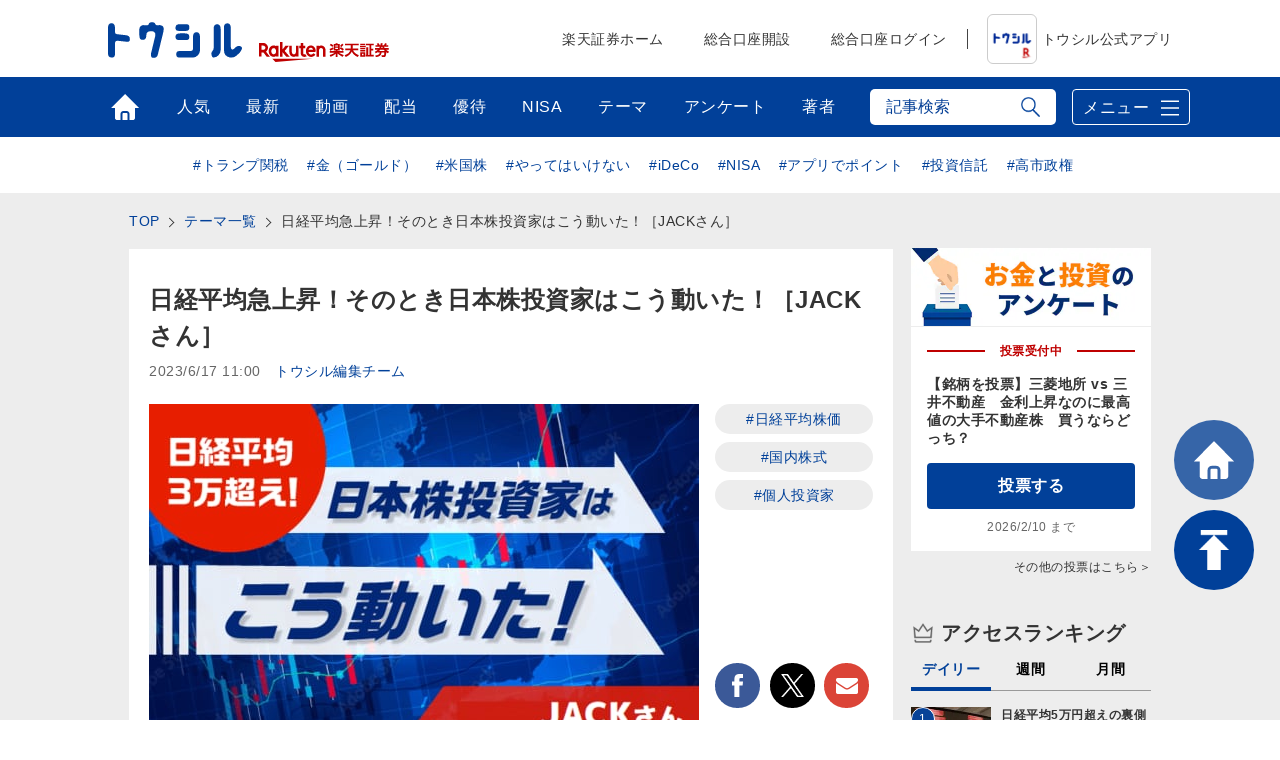

--- FILE ---
content_type: text/html; charset=utf-8
request_url: https://media.rakuten-sec.net/articles/-/41681
body_size: 29956
content:
<!DOCTYPE html>
<html prefix="og:http://ogp.me/ns#" lang="ja">
<head>
<meta charset="UTF-8">
<meta name="viewport" content="width=1098">
<title>日経平均急上昇！そのとき日本株投資家はこう動いた！［JACKさん］ | トウシル 楽天証券の投資情報メディア</title>
<meta name="description" content="">


<meta property="fb:app_id" content="335361713552658">
<meta property="og:title" content="日経平均急上昇！そのとき日本株投資家はこう動いた！［JACKさん］ | トウシル 楽天証券の投資情報メディア">
<meta property="og:description" content="2023年4月以降、日経平均株価が急騰しています。6月にはバブル後の戻り高値を更新中。そんな中、日本株投資家はどう動いたのか？　さまざまなトレードスタイルの日本株投資家に、この4月からの動向と、上昇相場における心得、やがてくる下げ相場への…">
<meta property="og:image" content="https://media.rakuten-sec.net/mwimgs/4/9/-/img_49c7ca22a6293ca45c9f783eaa1a3d44133759.png">
<meta property="og:url" content="https://media.rakuten-sec.net/articles/-/41681">
<meta property="og:type" content="article">
<meta property="og:site_name" content="トウシル 楽天証券の投資情報メディア">
<meta property="article:publisher" content="https://www.facebook.com/ToshiruRsec">

<meta name="twitter:card" content="summary_large_image">
<meta name="twitter:site" content="@ToshiruRsec">
<meta name="twitter:title" content="日経平均急上昇！そのとき日本株投資家はこう動いた！［JACKさん］ | トウシル 楽天証券の投資情報メディア">
<meta name="twitter:url" content="https://media.rakuten-sec.net/articles/-/41681">
<meta name="twitter:description" content="2023年4月以降、日経平均株価が急騰しています。6月にはバブル後の戻り高値を更新中。そんな中、日本株投資家はどう動いたのか？　さまざまなトレードスタイルの日本株投資家に、この4月からの動向と、上昇相場における心得、やがてくる下げ相場への…">
<meta name="twitter:image" content="https://media.rakuten-sec.net/mwimgs/4/9/-/img_49c7ca22a6293ca45c9f783eaa1a3d44133759.png">

<meta name="robots" content="max-image-preview:large">

<meta name="author" content="トウシル編集チーム" />


<link rel="icon" href="/common/images/chrome-icon.png" sizes="192x192">
<link rel="apple-touch-icon" href="/common/images/apple-touch-icon.png">
<link rel="shortcut icon" href="/common/images/favicon.ico">
<link rel="alternate" type="application/rss+xml" title="RSS |トウシル｜楽天証券の投資情報メディア" href="https://media.rakuten-sec.net/list/feed/rss4googlenews" />

<link href="https://m-rakuten.ismcdn.jp/resources/toushiru/css/v1/fonts.css?rd=202511141000" rel="preload" as="style">
<link href="https://m-rakuten.ismcdn.jp/resources/toushiru/css/v1/normalize.css" rel="stylesheet" media="print" onload="this.media='all'; this.onload=null;">
<link href="https://m-rakuten.ismcdn.jp/resources/toushiru/css/v1/basic.css?rd=202511141000" rel="stylesheet" type="text/css"/>
    <link href="https://m-rakuten.ismcdn.jp/resources/toushiru/css/v1/article.css?rd=202511141000" rel="stylesheet" type="text/css"/>

<script src="//ajax.googleapis.com/ajax/libs/jquery/3.7.1/jquery.min.js"></script>
<link rel="preconnect" href="//m-rakuten.ismcdn.jp" crossorigin>
<link rel="preconnect" href="//www.googletagmanager.com" crossorigin>
<link rel="preconnect" href="//securepubads.g.doubleclick.net" crossorigin>
<link rel="preconnect" href="//books.rakuten.co.jp" crossorigin>
<link rel="preconnect" href="//api.popin.cc" crossorigin>
<link rel="preconnect" href="//www.rakuten-sec.co.jp" crossorigin>
<link rel="preconnect" href="//connect.facebook.net" crossorigin>
<link rel="preconnect" href="//platform.twitter.com" crossorigin>
<link rel="preconnect" href="//d.line-scdn.net" crossorigin>
<link rel="preconnect" href="//r.r10s.jp/" crossorigin>
<link rel="preconnect" href="//s.yjtag.jp" crossorigin>
<link rel="preconnect" href="//b.yjtag.jp" crossorigin>
<link rel="preconnect" href="//cdn.mouseflow.com" crossorigin>


<!-- Google Tag Manager -->
<script>(function(w,d,s,l,i){w[l]=w[l]||[];w[l].push({'gtm.start':
new Date().getTime(),event:'gtm.js'});var f=d.getElementsByTagName(s)[0],
j=d.createElement(s),dl=l!='dataLayer'?'&l='+l:'';j.async=true;j.src=
'https://www.googletagmanager.com/gtm.js?id='+i+dl;f.parentNode.insertBefore(j,f);
})(window,document,'script','dataLayer','GTM-5J8CZTV');</script>
<!-- End Google Tag Manager -->

<!-- Google Tag Manager (noscript) -->
<noscript><iframe src="https://www.googletagmanager.com/ns.html?id=GTM-5J8CZTV"
height="0" width="0" style="display:none;visibility:hidden"></iframe></noscript>
<!-- End Google Tag Manager (noscript) -->
    <link rel="canonical" href="https://media.rakuten-sec.net/articles/-/41681" />





<script type="application/ld+json">
[{
 "@context":"http://schema.org",
 "@type":"WebSite",
 "name":"トウシル 楽天証券の投資情報メディア",
 "alternateName":"トウシル 楽天証券の投資情報メディア",
 "url" : "https://media.rakuten-sec.net/"
},{
 "@context":"http://schema.org",
 "@type":"BreadcrumbList",
 "itemListElement":[
  {"@type":"ListItem","position":1,"item":{"@id":"https://media.rakuten-sec.net/","name":"トウシル 楽天証券の投資情報メディア トップ"}},
  {"@type":"ListItem","position":2,"item":{"@id":"https://media.rakuten-sec.net/subcategory/domestic","name":"国内株式"}},
  {"@type":"ListItem","position":3,"item":{"@id":"https://media.rakuten-sec.net/category/feature-article","name":"特集記事"}},
  {"@type":"ListItem","position":4,"item":{"@id":"https://media.rakuten-sec.net/articles/-/41681","name":"日経平均急上昇！そのとき日本株投資家はこう動いた！［JACKさん］"}}
 ]
},{
 "@context":"http://schema.org",
 "@type":"NewsArticle",
 "mainEntityOfPage":{"@type":"WebPage","@id":"https://media.rakuten-sec.net/articles/-/41681"},
 "headline":"日経平均急上昇！そのとき日本株投資家はこう動いた！［JACKさん］",

 "image":{"@type":"ImageObject","url":"https://m-rakuten.ismcdn.jp/mwimgs/4/9/640/img_49c7ca22a6293ca45c9f783eaa1a3d44133759.png","width":"640","height":"360"},
 "datePublished":"2023-06-17T11:00:00+09:00",
 "dateModified":"2023-06-17T11:00:00+09:00",
 "author":{"@type":"Person","name":"トウシル編集チーム"},
 "description":"",
 "publisher":{"@type":"Organization","name":"トウシル 楽天証券の投資情報メディア","logo":{"@type":"ImageObject","url":"https://media.rakuten-sec.net/common/images/amp_favicon.png","width":"600","height":"60"}}
}]
</script>

</head>
<body>
<div id="wrapper">
<!-- Standard RakutenCommonHeader v0.1.1 HTML starts-->
    <div class="rc-h-standard">
      <noscript>
        <div class="rc-h-noscript-bar">
          <div class="rc-h-inner">
            <p>JavaScriptが無効の為、一部のコンテンツをご利用いただけません。JavaScriptの設定を有効にしてからご利用いただきますようお願いいたします。（<a href="https://www.rakuten-sec.co.jp/web/help/qa_javascript.html">設定方法</a>）</p>
          </div>
        </div>
      </noscript>
    </div>
<!-- Standard RakutenCommonHeader v0.1.1 HTML ends-->
<header>
  <div id="top-bar">
    <div class="inner-block top-bar__contents">
      <div class="heading">
        <div class="logo"><a href="/" onclick="s.lidTrack('toshiru-header_toshiru-logo')"><img src="https://m-rakuten.ismcdn.jp/common/toushiru/images/v1/common/toushiru-logo-blue.svg" alt="トウシル お金と投資をもっと身近に" width="134" height="36"></a></div>
      <div class="logo grouplogo"><a href="https://www.rakuten-sec.co.jp/" target="_blank" onclick="s.lidTrack('toshiru-header_RS-logo')"><img src="https://m-rakuten.ismcdn.jp/common/toushiru/images/assets/Securities_pc_32px.svg" alt="楽天証券" width="130" height="20"></a></div>
    </div>
    <nav id="gnavi">
      <ul>
        <li><a href="https://www.rakuten-sec.co.jp/" target="_blank" onclick="s.lidTrack('toshiru-header_RS-home')">楽天証券ホーム</a></li>
        <li><a href="https://www.rakuten-sec.co.jp/web/account/rsec.html" target="_blank" onclick="s.lidTrack('toshiru-header_acc-open')">総合口座開設</a></li>
        <li><a href="https://www.rakuten-sec.co.jp/ITS/V_ACT_Login.html" target="_blank" onclick="s.lidTrack('toshiru-header_login)">総合口座ログイン</a></li>
        <li class="gnavi__app"><a href="/articles/-/39832" onclick="s.lidTrack('toshiru-header_app)"><img src="https://m-rakuten.ismcdn.jp/common/toushiru/images/assets/Toushiru_Color_2.png" alt="トウシル公式アプリ" width="48" height="48">トウシル公式アプリ</a></li>
      </ul>
    </nav>
    </div><!-- /inner-block -->
  </div><!-- /top-bar -->
  <div id="gnavwrap">
  <div id="bottom-bar">
    <div class="inner-block">

<nav>
  <ul>
    <li class="top"><a href="/" onclick="s.lidTrack('toshiru-gb_navi_top')">トップ</a></li>
    <li class="ranking"><a href="/list/ranking" onclick="s.lidTrack('toshiru-gb_navi_rank')">人気</a></li>
    <li class="latest"><a href="/category/toushiru" onclick="s.lidTrack('toshiru-gb_navi_latest')">最新</a></li>
    <li class="movie"><a href="/list/search?keyword[]=%E5%8B%95%E7%94%BB" onclick="s.lidTrack('toshiru-gb_navi_movie')">動画</a></li>
    <li class="dividend"><a href="/ud/theme_simple/theme_code/haitou" onclick="s.lidTrack('toshiru-gb_navi_haitou')">配当</a></li>
    <li class="kabuyutai"><a href="/ud/theme_simple/theme_code/kabuyutai" onclick="s.lidTrack('toshiru-gb_navi_shareholders')">優待</a></li>
    <li class="nisa"><a href="/ud/theme_simple/theme_code/nisa-top" onclick="s.lidTrack('toshiru-gb_navi_nisa')">NISA</a></li>
    <li class="feature"><a href="/list/theme" onclick="s.lidTrack('toshiru-gb_navi_theme')">テーマ</a></li>
    <li class="votes"><a href="/list/votes" onclick="s.lidTrack('toshiru-gb_navi_vote')">アンケート</a></li>
    <li class="authors"><a href="/list/authors" onclick="s.lidTrack('toshiru-gb_navi_author')">著者</a></li>
  </ul>
</nav>
<div class="search">
  <form action="/list/search" method="get">
    <input id="keyword" class="inputtext js-search" type="text" placeholder="記事検索" name="fulltext" autocomplete="off"　/>
    <input class="search-ico" type="submit" value="検索">
  </form>

<div class="recommend-keyword js-serch-words">
<ul>
<li><a href="/list/search?keyword[]=%E9%8A%98%E6%9F%84%E9%81%B8%E3%81%B3">#銘柄選び</a></li>
<li><a href="/list/search?keyword[]=%E6%97%A5%E7%B5%8C%E5%B9%B3%E5%9D%87%E6%A0%AA%E4%BE%A1">#日経平均株価</a></li>
<li><a href="/list/search?keyword[]=NISA">#NISA</a></li>
<li><a href="/list/search?keyword[]=%E6%A0%AA%E4%B8%BB%E5%84%AA%E5%BE%85">#株主優待</a></li>
<li><a href="/list/search?keyword[]=%E6%8A%95%E8%B3%87%E5%88%9D%E5%BF%83%E8%80%85">#投資初心者</a></li>
<li><a href="/list/search?keyword[]=%E9%85%8D%E5%BD%93">#配当</a></li>
<li><a href="/list/search?keyword[]=%E5%80%8B%E4%BA%BA%E6%8A%95%E8%B3%87%E5%AE%B6">#個人投資家</a></li>
<li><a href="/list/search?keyword[]=%E8%B3%87%E7%94%A3%E5%BD%A2%E6%88%90">#資産形成</a></li>
<li><a href="/list/search?keyword[]=iDeCo%EF%BC%88%E5%80%8B%E4%BA%BA%E5%9E%8B%E7%A2%BA%E5%AE%9A%E6%8B%A0%E5%87%BA%E5%B9%B4%E9%87%91%EF%BC%89">#iDeCo（個人型確定拠出年金）</a></li>
<li><a href="/list/search?keyword[]=%E5%88%A9%E5%9B%9E%E3%82%8A">#利回り</a></li>
</ul>
</div>
</div>
      <div class="menu-btn">メニュー</div>
    </div><!-- /inner-block -->
  </div><!-- /bottom-bar -->
<div id="megamenu">
<div class="inner-block" id="g-ranking">
  <div class="close-btn js-close">CLOSE</div>
<div class="heading">人気記事ランキングから探す</div>

<div class="block-wrap">
<div class="block rank">
  <div class="maintitle">デイリー</div>
  <div class="ranking-list">
    <ul>
      <li>
        <a href="/articles/-/51377" onclick="s.lidTrack('toshiru-gb_navi_rank_day01')">
         <span class="icon"><span class="num">1</span><img class="lazyload" data-src="https://m-rakuten.ismcdn.jp/mwimgs/4/b/160m/img_4bfec214ff38cd6dadbc11d16a85613c118757.jpg" alt="日経平均5万円超えの裏側～上位15銘柄頼みの構造をひも解く" width="80" height="53"></span>
          <span class="text">
            <span class="title">日経平均5万円超えの裏側～上位15銘柄頼みの構造をひも解く</span>
            <span class="author">藤根 靖晃</span>
          </span>
        </a>
      </li>
      <li>
        <a href="/articles/-/51358" onclick="s.lidTrack('toshiru-gb_navi_rank_day02')">
         <span class="icon"><span class="num">2</span><img class="lazyload" data-src="https://m-rakuten.ismcdn.jp/mwimgs/5/8/160m/img_5867ec0cfb1e239d137a2f21cdf59d8e49491.jpg" alt="第一三共、アステラス、武田…がん治療最前線！バイオセクター分散投資の魅力（窪田真之）" width="80" height="53"></span>
          <span class="text">
            <span class="title">第一三共、アステラス、武田…がん治療最前線！バイオセクター…</span>
            <span class="author">窪田 真之</span>
          </span>
        </a>
      </li>
      <li>
        <a href="/articles/-/51336" onclick="s.lidTrack('toshiru-gb_navi_rank_day03')">
         <span class="icon"><span class="num">3</span><img class="lazyload" data-src="https://m-rakuten.ismcdn.jp/mwimgs/2/0/160m/img_20a633554ef3a2d69a92620f149e75a7176049.jpg" alt="2026年のNISA成長投資枠の活用法" width="80" height="53"></span>
          <span class="text">
            <span class="title">2026年のNISA成長投資枠の活用法</span>
            <span class="author">Global X Japan</span>
          </span>
        </a>
      </li>
      <li>
        <a href="/articles/-/51368" onclick="s.lidTrack('toshiru-gb_navi_rank_day04')">
         <span class="icon"><span class="num">4</span><img class="lazyload" data-src="https://m-rakuten.ismcdn.jp/mwimgs/4/c/160m/img_4cf77a3036afd65e36c943dd9a4c012947930.jpg" alt="それでも米国株市場は好調？相場環境の微妙な変化に注意（土信田雅之）" width="80" height="53"></span>
          <span class="text">
            <span class="title">それでも米国株市場は好調？相場環境の微妙な変化に注意（土信…</span>
            <span class="author">土信田 雅之</span>
          </span>
        </a>
      </li>
      <li>
        <a href="/articles/-/51367" onclick="s.lidTrack('toshiru-gb_navi_rank_day05')">
         <span class="icon"><span class="num">5</span><img class="lazyload" data-src="https://m-rakuten.ismcdn.jp/mwimgs/f/2/160m/img_f2fbf337a45d75b52053fd982debe43247183.jpg" alt="2026年ビットコイン：ピークは18万ドルと予想！米国での法整備と大手金融機関の参入がチャンス" width="80" height="53"></span>
          <span class="text">
            <span class="title">2026年ビットコイン：ピークは18万ドルと予想！米国での…</span>
            <span class="author">松田　康生</span>
          </span>
        </a>
      </li>
    </ul>
  </div><!-- /daily-ranking -->
  <div class="list-more"><a href="/list/ranking?rank=daily" onclick="s.lidTrack('toshiru-gb_navi_rank_day')">デイリーランキング一覧はこちら</a></div>
</div>

<div class="block rank">
  <div class="maintitle">週間</div>
  <div class="ranking-list">
    <ul>
      <li>
        <a href="/articles/-/51333" onclick="s.lidTrack('toshiru-gb_navi_rank_week01')">
         <span class="icon"><span class="num">1</span><img class="lazyload" data-src="https://m-rakuten.ismcdn.jp/mwimgs/d/a/160m/img_da7371d23c2994232b884e201ffa409449723.jpg" alt="ソフトバンク、伊藤園…配当＆株主優待、両方もらえる5銘柄！（茂木 春輝）" width="80" height="53"></span>
          <span class="text">
            <span class="title">ソフトバンク、伊藤園…配当＆株主優待、両方もらえる5銘柄！…</span>
            <span class="author">茂木 春輝</span>
          </span>
        </a>
      </li>
      <li>
        <a href="/articles/-/51285" onclick="s.lidTrack('toshiru-gb_navi_rank_week02')">
         <span class="icon"><span class="num">2</span><img class="lazyload" data-src="https://m-rakuten.ismcdn.jp/mwimgs/b/0/160m/img_b0b5d16ec3b654b986c6f5a42507fb01165440.jpg" alt="【投資クイズ】フィジカルAI分野で活躍する日本企業はどこ？" width="80" height="53"></span>
          <span class="text">
            <span class="title">【投資クイズ】フィジカルAI分野で活躍する日本企業はどこ？</span>
            <span class="author">窪田 真之</span>
          </span>
        </a>
      </li>
      <li>
        <a href="/articles/-/51278" onclick="s.lidTrack('toshiru-gb_navi_rank_week03')">
         <span class="icon"><span class="num">3</span><img class="lazyload" data-src="https://m-rakuten.ismcdn.jp/mwimgs/a/6/160m/img_a6abef27be422ad49c38cc92abfaf0df80093.jpg" alt="【桐谷さん厳選株主優待】値上がり率TOP5：10年で株価9倍！ " width="80" height="53"></span>
          <span class="text">
            <span class="title">【桐谷さん厳選株主優待】値上がり率TOP5：10年で株価9…</span>
            <span class="author">トウシル編集チーム</span>
          </span>
        </a>
      </li>
      <li>
        <a href="/articles/-/51277" onclick="s.lidTrack('toshiru-gb_navi_rank_week04')">
         <span class="icon"><span class="num">4</span><img class="lazyload" data-src="https://m-rakuten.ismcdn.jp/mwimgs/b/1/160m/img_b1c2d9f6ec8be781ddd065aa7d8e3d6123843.jpg" alt="確定申告シーズン到来！最低限知っておきたい「配当金の税金」（その1）" width="80" height="53"></span>
          <span class="text">
            <span class="title">確定申告シーズン到来！最低限知っておきたい「配当金の税金」…</span>
            <span class="author">足立 武志</span>
          </span>
        </a>
      </li>
      <li>
        <a href="/articles/-/51291" onclick="s.lidTrack('toshiru-gb_navi_rank_week05')">
         <span class="icon"><span class="num">5</span><img class="lazyload" data-src="https://m-rakuten.ismcdn.jp/mwimgs/4/a/160m/img_4a6b19acd40ea9d37447fc809e1f9ecc41511.jpg" alt="【2026年3月株主優待】丸亀製麺、エディオン…優待マニアまる子さん厳選銘柄" width="80" height="53"></span>
          <span class="text">
            <span class="title">【2026年3月株主優待】丸亀製麺、エディオン…優待マニア…</span>
            <span class="author">優待主婦 まる子さん</span>
          </span>
        </a>
      </li>
    </ul>
  </div><!-- /weekly-ranking -->
  <div class="list-more"><a href="/list/ranking?rank=weekly" onclick="s.lidTrack('toshiru-gb_navi_rank_week')">週間ランキング一覧はこちら</a></div>
</div>

<div class="block rank">
  <div class="maintitle">月間</div>
  <div class="ranking-list">
    <ul>
      <li>
        <a href="/articles/-/51099" onclick="s.lidTrack('toshiru-gb_navi_rank_month01')">
          <span class="icon"><span class="num">1</span><img class="lazyload" data-src="https://m-rakuten.ismcdn.jp/mwimgs/3/b/160m/img_3bfd64f04b13c7d90197888583ca995598492.jpg" alt="株主優待名人・桐谷さんが厳選「2026年に注目の10銘柄」" width="80" height="53"></span>
          <span class="text">
            <span class="title">株主優待名人・桐谷さんが厳選「2026年に注目の10銘柄」</span>
            <span class="author">トウシル編集チーム</span>
          </span>
        </a>
      </li>
      <li>
        <a href="/articles/-/51190" onclick="s.lidTrack('toshiru-gb_navi_rank_month02')">
          <span class="icon"><span class="num">2</span><img class="lazyload" data-src="https://m-rakuten.ismcdn.jp/mwimgs/b/2/160m/img_b277fcc8d3ffc09ce532dd04917a72b2153852.jpg" alt="【桐谷さんが選ぶ株主優待】50代以上向け銘柄5選！老後も楽しむ優待ライフ" width="80" height="53"></span>
          <span class="text">
            <span class="title">【桐谷さんが選ぶ株主優待】50代以上向け銘柄5選！老後も楽…</span>
            <span class="author">トウシル編集チーム</span>
          </span>
        </a>
      </li>
      <li>
        <a href="/articles/-/51255" onclick="s.lidTrack('toshiru-gb_navi_rank_month03')">
          <span class="icon"><span class="num">3</span><img class="lazyload" data-src="https://m-rakuten.ismcdn.jp/mwimgs/1/a/160m/img_1aba5ec6a7b643d439cb4e1454d4f43e49443.jpg" alt="エネルギー安全保障に貢献する「PBR1倍割れ」割安株4選（窪田真之）" width="80" height="53"></span>
          <span class="text">
            <span class="title">エネルギー安全保障に貢献する「PBR1倍割れ」割安株4選（…</span>
            <span class="author">窪田 真之</span>
          </span>
        </a>
      </li>
      <li>
        <a href="/articles/-/51189" onclick="s.lidTrack('toshiru-gb_navi_rank_month04')">
          <span class="icon"><span class="num">4</span><img class="lazyload" data-src="https://m-rakuten.ismcdn.jp/mwimgs/5/3/160m/img_537a86c310a3879480f72f1fdd7e2595156707.jpg" alt="【桐谷さんが選ぶ株主優待】20~40代向け銘柄5選！4万円から買える！ " width="80" height="53"></span>
          <span class="text">
            <span class="title">【桐谷さんが選ぶ株主優待】20~40代向け銘柄5選！4万円…</span>
            <span class="author">トウシル編集チーム</span>
          </span>
        </a>
      </li>
      <li>
        <a href="/articles/-/51278" onclick="s.lidTrack('toshiru-gb_navi_rank_month05')">
          <span class="icon"><span class="num">5</span><img class="lazyload" data-src="https://m-rakuten.ismcdn.jp/mwimgs/a/6/160m/img_a6abef27be422ad49c38cc92abfaf0df80093.jpg" alt="【桐谷さん厳選株主優待】値上がり率TOP5：10年で株価9倍！ " width="80" height="53"></span>
          <span class="text">
            <span class="title">【桐谷さん厳選株主優待】値上がり率TOP5：10年で株価9…</span>
            <span class="author">トウシル編集チーム</span>
          </span>
        </a>
      </li>
    </ul>
  </div><!-- /monthly-ranking -->
  <div class="list-more"><a href="/list/ranking?rank=monthly" onclick="s.lidTrack('toshiru-gb_navi_rank_month')">月間ランキング一覧はこちら</a></div>
</div>
</div><!-- /block-wrap -->

</div>

<div class="inner-block" id="g-dividend">
  <div class="close-btn js-close">CLOSE</div>
<div class="block-wrap">
  <div class="upper-block">
    <div class="heading">プロの視点で厳選！高配当の銘柄選び</div>
    <div class="smallbnr">
      <div class="bnr">
        <a href="/articles/-/51333" onclick="s.lidTrack('toshiru-gb_navi_haitou_01')">
         <div class="image"><img class="lazyload" data-src="https://m-rakuten.ismcdn.jp/mwimgs/d/a/498m/img_da7371d23c2994232b884e201ffa409449723.jpg" alt="ソフトバンク、伊藤園…配当＆株主優待、両方もらえる5銘柄！（茂木 春輝）" width="249" height="166"></div>
         <p>ソフトバンク、伊藤園…配当＆株主優…</p>
        </a>
      </div>
      <div class="bnr">
        <a href="/articles/-/51269" onclick="s.lidTrack('toshiru-gb_navi_haitou_02')">
         <div class="image"><img class="lazyload" data-src="https://m-rakuten.ismcdn.jp/mwimgs/8/e/498m/img_8e2ea74cda73f134b6274ace7fcf32ec102845.png" alt="配当利回りTOP15：関西ペイント、ローランドなど6銘柄がランクイン、3月の権利取り活発化" width="249" height="166"></div>
         <p>配当利回りTOP15：関西ペイント…</p>
        </a>
      </div>
      <div class="bnr">
        <a href="/articles/-/51159" onclick="s.lidTrack('toshiru-gb_navi_haitou_03')">
         <div class="image"><img class="lazyload" data-src="https://m-rakuten.ismcdn.jp/mwimgs/8/c/498m/img_8c5878c1d04cd9484d5d3f008a90a23754275.png" alt="高配当株ランキング：MIXI、あいHD…2026年前半はキャッシュリッチ企業が有力テーマに！ " width="249" height="166"></div>
         <p>高配当株ランキング：MIXI、あい…</p>
        </a>
      </div>
      <div class="bnr">
        <a href="/articles/-/51085" onclick="s.lidTrack('toshiru-gb_navi_haitou_04')">
         <div class="image"><img class="lazyload" data-src="https://m-rakuten.ismcdn.jp/mwimgs/b/a/498m/img_ba3a74d142d43692b7f585d7633c793b84754.jpg" alt="2026年の高配当株の主役は？「割安」な5銘柄。年間株価上昇率ランキングも" width="249" height="166"></div>
         <p>2026年の高配当株の主役は？「割…</p>
        </a>
      </div>
  </div><!-- /smallbnr -->
 </div><!-- /upper-block -->
 
 <div class="bottom-block">
   
<div class="block-half">
      <div class="select theme">
        <div class="maintitle">アナリストの評価◎の高配当利回りランキング</div>
        <a href="https://media.rakuten-sec.net/category/haitou" onclick="s.lidTrack('toshiru-gb_navi_haitou_05')">
          <div class="image"><img class="lazyload" data-src="https://m-rakuten.ismcdn.jp/mwimgs/4/1/944m/img_41a11d63e102246953a7d568d71c7e1527133.png" alt="アナリストの評価◎の高配当利回りランキング" width="514" height="124"></div>
          <p>長期投資向きの割安好評価株を厳選！</p>
        </a>
       </div><!-- /select -->
      </div><!-- /block-half -->
      
      <div class="block-half">
      <div class="select">
        <div class="maintitle">読めば納得、高配当株投資のキホン</div>
        <ul>
          <li>
            <a href="/articles/-/38372" onclick="s.lidTrack('toshiru-gb_navi_haitou_06')">
              <span class="icon"><img class="lazyload" data-src="https://m-rakuten.ismcdn.jp/mwimgs/2/8/160m/img_28d3141d3dc737499fe18d06a0dea5a023473.png" alt="やってはいけない！高配当投資、よくある失敗＆防止策" width="80" height="53"></span>
              <span class="text">
                <span class="title">やってはいけない！高配当投資、よくある失敗＆防止策</span>
                <span class="summary">●失敗1：高配当利回り7％超えの超高配当銘柄を購入したが、いつのまにか株価が下落！●失敗2：黒字でもうかっているはずな…</span>
              </span>
            </a>
          </li>
          <li>
            <a href="/articles/-/38354" onclick="s.lidTrack('toshiru-gb_navi_haitou_07')">
              <span class="icon"><img class="lazyload" data-src="https://m-rakuten.ismcdn.jp/mwimgs/6/0/160m/img_60c55f2bf3275f8eb0169d1d23a7172a25626.png" alt="知っておきたい！高配当銘柄選びの基礎知識" width="80" height="53"></span>
              <span class="text">
                <span class="title">知っておきたい！高配当銘柄選びの基礎知識</span>
                <span class="summary">●［0］そもそも配当とは？●［1］高配当銘柄とは？●［2］高配当銘柄の魅力とは？●［3］高配当銘柄の探し方－日本株編●…</span>
              </span>
            </a>
          </li>
        </ul>
       </div><!-- /select -->
      </div><!-- /block-half -->

 </div><!-- /bottom-block -->
 
</div><!-- /block-wrap -->

<div class="more"><a href="/ud/theme_simple/theme_code/haitou" onclick="s.lidTrack('toshiru-gb_navi_haitou_08')"><span>利回り3%以上を狙う高配当株の選び方</span></a></div></div>

<div class="inner-block" id="g-nisa">
  <div class="close-btn js-close">CLOSE</div>
<div class="block-wrap">
  <div class="upper-block">
    <div class="heading">初心者でも大丈夫！NISAの始め方がわかる</div>
    <div class="smallbnr">
      <div class="bnr">
        <div class="image"><a href="https://media.rakuten-sec.net/articles/-/43617" data-ratid="toshiru-gb_navi_NISA_01" data-ratevent="click" data-ratparam="all"><img class="lazyload" data-src="https://m-rakuten.ismcdn.jp/mwimgs/7/b/-/img_7bc7e9470f78f849861d083ffc7e1aeb77043.png" alt="つみたて投資枠と成長投資枠って？" width="249" height="163"></a></div>
        <p>つみたて投資枠と成長投資枠って？</p>
      </div>
      <div class="bnr">
        <div class="image"><a href="https://media.rakuten-sec.net/articles/-/42730" data-ratid="toshiru-gb_navi_NISA_02" data-ratevent="click" data-ratparam="all"><img class="lazyload" data-src="https://m-rakuten.ismcdn.jp/mwimgs/8/4/-/img_84edc6098194138301352275a5a6fe70121137.png" alt="積立額別！利回りシミュレーション" width="249" height="163"></a></div>
        <p>積立額別！利回りシミュレーション</p>
      </div>
      <div class="bnr">
        <div class="image"><a href="https://media.rakuten-sec.net/articles/-/48287" data-ratid="toshiru-gb_navi_NISA_03" data-ratevent="click" data-ratparam="all"><img class="lazyload" data-src="https://m-rakuten.ismcdn.jp/mwimgs/1/6/-/img_166120c37a85cace58c77da2379d27fb25253.png" alt="投資信託の銘柄選び、ポイントは？" width="249" height="163"></a></div>
        <p>投資信託の銘柄選び、ポイントは？</p>
      </div>
      <div class="bnr">
        <div class="image"><a href="https://media.rakuten-sec.net/articles/-/49038" data-ratid="toshiru-gb_navi_NISA_04" data-ratevent="click" data-ratparam="all"><img class="lazyload" data-src="https://m-rakuten.ismcdn.jp/mwimgs/e/8/-/img_e8e0c2936d67f17820a6f7df5daedfe787846.png" alt="NISAとiDeCo、賢い使い分け方" width="249" height="163"></a></div>
        <p>NISAとiDeCo、賢い使い分け方</p>
      </div>
    </div>
  </div>
  <div class="bottom-block">
    <div class="heading">NISAをもっと詳しく知ろう</div>
    <div class="smallbnr">
      <div class="bnr">
        <div class="image"><a href="https://media.rakuten-sec.net/articles/-/48575" data-ratid="toshiru-gb_navi_NISA_05" data-ratevent="click" data-ratparam="all"><img class="lazyload" data-src="https://m-rakuten.ismcdn.jp/mwimgs/e/2/-/img_e26bf2b29394ece9afb1b1781a1edbee51380.jpg" alt="高齢者向けNISAって何？" width="249" height="163"></a></div>
        <p>高齢者向けNISAって何？</p>
      </div>
      <div class="bnr">
        <div class="image"><a href="https://media.rakuten-sec.net/articles/-/48550" data-ratid="toshiru-gb_navi_NISA_06" data-ratevent="click" data-ratparam="all"><img class="lazyload" data-src="https://m-rakuten.ismcdn.jp/mwimgs/c/7/-/img_c74f1adcbc4aa5d1eb4f0b3fdb75e00d44095.jpg" alt="NISAで買える金関連銘柄の選び方" width="249" height="163"></a></div>
        <p>NISAで買える金関連銘柄の選び方</p>
      </div>
      <div class="bnr">
        <div class="image"><a href="https://media.rakuten-sec.net/articles/-/48063" data-ratid="toshiru-gb_navi_NISA_07" data-ratevent="click" data-ratparam="all"><img class="lazyload" data-src="https://m-rakuten.ismcdn.jp/mwimgs/8/f/-/img_8f03e4c001751f0cdb55de0b0bfeabc437843.jpg" alt="割安度やパフォーマンスで比べる" width="249" height="163"></a></div>
        <p>割安度やパフォーマンスで比べる</p>
      </div>
      <div class="bnr">
        <div class="image"><a href="https://media.rakuten-sec.net/articles/-/42052" data-ratid="toshiru-gb_navi_NISA_08" data-ratevent="click" data-ratparam="all"><img class="lazyload" data-src="https://m-rakuten.ismcdn.jp/mwimgs/2/b/-/img_2bbaf02013eeb6492773664c9614bb21108881.png" alt="資産形成が有利になる制度とは" width="249" height="163"></a></div>
        <p>資産形成が有利になる制度とは</p>
      </div>
    </div>
  </div>
</div>
</div>

<div class="inner-block" id="g-kabuyutai">
  <div class="close-btn js-close">CLOSE</div>
<div class="block-wrap">
  <div class="upper-block">
    <div class="heading">最新！株主NEWS 注目記事</div>
    <div class="smallbnr">
      <div class="bnr">
        <a href="/articles/-/51155" onclick="s.lidTrack('toshiru-gb_navi_shareholders_01')">
         <div class="image"><img class="lazyload" data-src="https://m-rakuten.ismcdn.jp/mwimgs/e/f/498m/img_efe00836359c5430098a97fdde77edd155039.jpg" alt="26年2月株主優待：イオン1％返金、セブン-イレブン2000円商品券など" width="249" height="163"></div>
         <p>26年2月株主優待：イオン1％返金…</p>
        </a>
      </div>
      <div class="bnr">
        <a href="/articles/-/51060" onclick="s.lidTrack('toshiru-gb_navi_shareholders_02')">
         <div class="image"><img class="lazyload" data-src="https://m-rakuten.ismcdn.jp/mwimgs/b/0/498m/img_b078a2ce545fb15238d9183f34ebcec842016.png" alt="【2026年2月株主優待】TKPの宿泊券、クリエイト・レストランツHDの食事券など優待マニアまる子さん厳選銘柄" width="249" height="163"></div>
         <p>【2026年2月株主優待】TKPの…</p>
        </a>
      </div>
      <div class="bnr">
        <a href="/articles/-/51254" onclick="s.lidTrack('toshiru-gb_navi_shareholders_03')">
         <div class="image"><img class="lazyload" data-src="https://m-rakuten.ismcdn.jp/mwimgs/1/8/498m/img_18f6805db30ab4c5a8e3eda9deacb4db186981.jpg" alt="【優待弁護士が選ぶ】高級メロン、魚介も！2026年の食品系株主優待TOP10 " width="249" height="163"></div>
         <p>【優待弁護士が選ぶ】高級メロン、魚…</p>
        </a>
      </div>
      <div class="bnr">
        <a href="/articles/-/51099" onclick="s.lidTrack('toshiru-gb_navi_shareholders_04')">
         <div class="image"><img class="lazyload" data-src="https://m-rakuten.ismcdn.jp/mwimgs/3/b/498m/img_3bfd64f04b13c7d90197888583ca995598492.jpg" alt="株主優待名人・桐谷さんが厳選「2026年に注目の10銘柄」" width="249" height="163"></div>
         <p>株主優待名人・桐谷さんが厳選「20…</p>
        </a>
      </div>
  </div><!-- /smallbnr -->
 </div><!-- /upper-block -->
 
 <div class="bottom-block">
   
<div class="block-half">
      <div class="select theme">
        <div class="maintitle">「おすすめ特集」</div>
        <a href="/ud/theme_simple/theme_code/kiritani-yuutai" onclick="s.lidTrack('toshiru-gb_navi_shareholders_05')">
          <div class="image"><img class="lazyload" data-src="https://m-rakuten.ismcdn.jp/mwimgs/7/6/944m/img_760c513a7577321611dde172f464a0e927031.jpg" alt="おすすめ特集" width="514" height="124"></div>
          <p>桐谷さんの優待成功術と優待生活を大特集！</p>
        </a>
       </div><!-- /select -->
      </div><!-- /block-half -->
      
      <div class="block-half">
      <div class="select">
        <div class="maintitle">「金融知識ゼロから！初心者の優待入門」</div>
        <ul>
          <li>
            <a href="/articles/-/19468" onclick="s.lidTrack('toshiru-gb_navi_shareholders_06')">
              <span class="icon"><img class="lazyload" data-src="https://m-rakuten.ismcdn.jp/mwimgs/5/1/160m/img_51b678919d6498e3ef45acb9fecfae8d36103.png" alt="【初心者の株主優待１】初めての株主優待 楽しみ方と銘柄選び" width="80" height="53"></span>
              <span class="text">
                <span class="title">【初心者の株主優待１】初めての株主優待 楽しみ方と銘柄選び</span>
                <span class="summary">優待の魅力とはじめ方をお伝えします。</span>
              </span>
            </a>
          </li>
          <li>
            <a href="/articles/-/19469" onclick="s.lidTrack('toshiru-gb_navi_shareholders_07')">
              <span class="icon"><img class="lazyload" data-src="https://m-rakuten.ismcdn.jp/mwimgs/b/d/160m/img_bd860a358289fc6eec93884656a4c01e23984.png" alt="【初心者の株主優待２】優待マニアが選ぶ銘柄探しの決め手と注意点" width="80" height="53"></span>
              <span class="text">
                <span class="title">【初心者の株主優待２】優待マニアが選ぶ銘柄探しの決め手と注意点</span>
                <span class="summary">優待銘柄の決め手や購入タイミングをお伝えします。</span>
              </span>
            </a>
          </li>
        </ul>
       </div><!-- /select -->
      </div><!-- /block-half -->

 </div><!-- /bottom-block -->
 
</div><!-- /block-wrap -->

<div class="more"><a href="/ud/theme_simple/theme_code/kabuyutai" onclick="s.lidTrack('toshiru-gb_navi_shareholders')"><span>最新！株主優待NEWSはこちら</span></a></div></div>

<div class="inner-block" id="g-feature">
  <div class="close-btn js-close">CLOSE</div>
<div class="block-wrap">
  <div class="upper-block">
   <div class="heading">人気のテーマから探す</div>
    <div class="smallbnr">
      <div class="bnr">
         <div class="image"><a href="/ud/theme_simple/theme_code/kabuyutai" onclick="s.lidTrack('toshiru-gb_navi_theme_recommend01')"><img class="lazyload" data-src="https://m-rakuten.ismcdn.jp/mwimgs/e/b/498m/img_eb6925becc3cc0318ec9f0b3a943522526697.png" alt="最新！株主優待NEWS" width="249" height="163"></a></div>
      </div>
      <div class="bnr">
         <div class="image"><a href="/ud/theme_simple/theme_code/US-stocks" onclick="s.lidTrack('toshiru-gb_navi_theme_recommend02')"><img class="lazyload" data-src="https://m-rakuten.ismcdn.jp/mwimgs/f/9/498m/img_f9efb78e3c96f67b5e2a7e151de1965186662.png" alt="米国株の選び方" width="249" height="163"></a></div>
      </div>
      <div class="bnr">
         <div class="image"><a href="/ud/theme_simple/theme_code/haitou" onclick="s.lidTrack('toshiru-gb_navi_theme_recommend03')"><img class="lazyload" data-src="https://m-rakuten.ismcdn.jp/mwimgs/9/e/498m/img_9ecf526158bb68759385a6638d241cb579161.png" alt="利回り3％以上を狙う！高配当株の選び方" width="249" height="163"></a></div>
      </div>
      <div class="bnr">
         <div class="image"><a href="/ud/theme_simple/theme_code/nisa-top" onclick="s.lidTrack('toshiru-gb_navi_theme_recommend04')"><img class="lazyload" data-src="https://m-rakuten.ismcdn.jp/mwimgs/f/b/498m/img_fb7ba44a958122116d655befa73ce30c86193.png" alt="新しいあなた　新しいNISA" width="249" height="163"></a></div>
      </div>
  </div><!-- /smallbnr -->
 </div><!-- /upper-block -->
 
 <div class="bottom-block">
   <div class="heading">トウシル編集部オススメのテーマから探す</div>
    <div class="smallbnr">
      <div class="bnr">
         <div class="image"><a href="/ud/theme_simple/theme_code/nisa-top" onclick="s.lidTrack('toshiru-gb_navi_theme_recommend01')"><img class="lazyload" data-src="https://m-rakuten.ismcdn.jp/mwimgs/f/b/498m/img_fb7ba44a958122116d655befa73ce30c86193.png" alt="新しいあなた　新しいNISA" width="249" height="163"></a></div>
      </div>
      <div class="bnr">
         <div class="image"><a href="/ud/theme_simple/theme_code/kakuteishinkoku" onclick="s.lidTrack('toshiru-gb_navi_theme_recommend02')"><img class="lazyload" data-src="https://m-rakuten.ismcdn.jp/mwimgs/d/e/498m/img_de0a57386ff09784e232b6dfb4a1577572391.png" alt="確定申告お役立ちテク" width="249" height="163"></a></div>
      </div>
      <div class="bnr">
         <div class="image"><a href="/ud/theme_simple/theme_code/newera-japanesestocks" onclick="s.lidTrack('toshiru-gb_navi_theme_recommend03')"><img class="lazyload" data-src="https://m-rakuten.ismcdn.jp/mwimgs/0/5/498m/img_056c52605d7e76535829c156598eb8c333811.png" alt="祝！ 日経平均株価 ５万円突破 これからどうなる？" width="249" height="163"></a></div>
      </div>
      <div class="bnr">
         <div class="image"><a href="/ud/theme_simple/theme_code/blogger" onclick="s.lidTrack('toshiru-gb_navi_theme_recommend04')"><img class="lazyload" data-src="https://m-rakuten.ismcdn.jp/mwimgs/d/1/498m/img_d18ca08ece59bcc5cdce3db6d606f60790863.png" alt="投資のヒントがいっぱい！個人投資家インタビュー" width="249" height="163"></a></div>
      </div>
  </div><!-- /smallbnr -->
 </div><!-- /bottom-block -->
 
</div><!-- /block-wrap -->

<div class="more"><a href="/list/theme" onclick="s.lidTrack('toshiru-gb_navi_theme')"><span>テーマ一覧はこちら</span></a></div></div>

<div class="inner-block" id="g-authors">
  <div class="close-btn js-close">CLOSE</div>
<div class="block-wrap">
  <div class="upper-block">
    <div class="heading">人気の著者から探す</div>
    <div class="block">
      <div class="author-data-block">
        <div class="author-data">
          <a href="/list/authors/article?author_name=%E7%AA%AA%E7%94%B0+%E7%9C%9F%E4%B9%8B" onclick="s.lidTrack('toshiru-gb_navi_author_rank01')">
            <span class="icon"><img class="lazyload" data-src="https://m-rakuten.ismcdn.jp/mwimgs/e/4/160m/img_e48b7c698b86a0986cab0a008a060414160537.png" alt="窪田 真之" width="79" height="79"></span>
            <span class="text">
              <span class="name">窪田 真之</span>
              <span class="position">楽天証券経済研究所<br>チーフ・ストラテジスト</span>
            </span>
          </a>
        </div>
        <div class="article-data">
          <a href="https://media.rakuten-sec.net/articles/-/51358" onclick="s.lidTrack('toshiru-gb_navi_author_rank01')">
            <span class="icon"><img class="lazyload" data-src="https://m-rakuten.ismcdn.jp/mwimgs/7/6/160m/img_7629a52634c4173a3ea56d9a6691046559863.jpg" alt="第一三共、アステラス、武田…がん治療最前線！バイオセクター分散投資の魅力（窪田真之）" width="79" height="52"></span>
            <span class="text">
              <span class="title">3分でわかる！今日の投資戦略…</span>
              <span class="summary">楽天証券経済研究所の窪田真之と愛宕伸康、土信田雅之、茂木春…</span>
            </span>
          </a>
        </div>
      </div>
    </div>
    <div class="block">
      <div class="author-data-block">
        <div class="author-data">
          <a href="/list/authors/article?author_name=%E7%AA%AA%E7%94%B0+%E7%9C%9F%E4%B9%8B" onclick="s.lidTrack('toshiru-gb_navi_author_rank02')">
            <span class="icon"><img class="lazyload" data-src="https://m-rakuten.ismcdn.jp/mwimgs/e/4/160m/img_e48b7c698b86a0986cab0a008a060414160537.png" alt="窪田 真之" width="79" height="79"></span>
            <span class="text">
              <span class="name">窪田 真之</span>
              <span class="position">楽天証券経済研究所<br>チーフ・ストラテジスト</span>
            </span>
          </a>
        </div>
        <div class="article-data">
          <a href="https://media.rakuten-sec.net/articles/-/51285" onclick="s.lidTrack('toshiru-gb_navi_author_rank02')">
            <span class="icon"><img class="lazyload" data-src="https://m-rakuten.ismcdn.jp/mwimgs/c/f/160m/img_cfd173ea3bae5a4c0e62b57a2280ed0486011.png" alt="【投資クイズ】フィジカルAI分野で活躍する日本企業はどこ？" width="79" height="52"></span>
            <span class="text">
              <span class="title">窪田真之のクイズでわかる！資…</span>
              <span class="summary">楽天証券経済研究所チーフ・ストラテジストの窪田真之が、資産…</span>
            </span>
          </a>
        </div>
      </div>
    </div>
    <div class="block">
      <div class="author-data-block">
        <div class="author-data">
          <a href="/list/authors/article?author_name=%E3%83%88%E3%82%A6%E3%82%B7%E3%83%AB%E7%B7%A8%E9%9B%86%E3%83%81%E3%83%BC%E3%83%A0" onclick="s.lidTrack('toshiru-gb_navi_author_rank03')">
            <span class="icon"><img class="lazyload" data-src="https://m-rakuten.ismcdn.jp/mwimgs/f/9/160m/img_f902452cca764e57ae4fa0b4e1b8d2d62222.png" alt="トウシル編集チーム" width="79" height="79"></span>
            <span class="text">
              <span class="name">トウシル編集チーム</span>
              <span class="position">楽天証券<br></span>
            </span>
          </a>
        </div>
        <div class="article-data">
          <a href="https://media.rakuten-sec.net/articles/-/51369" onclick="s.lidTrack('toshiru-gb_navi_author_rank03')">
            <span class="icon"><img class="lazyload" data-src="https://m-rakuten.ismcdn.jp/mwimgs/4/8/160m/img_4871f88c707ebdeaf847f8f148f664d6366815.png" alt="【2021（令和3）年1月31日】英国がEU（欧州連合）から完全離脱" width="79" height="52"></span>
            <span class="text">
              <span class="title">今日、あの日</span>
              <span class="summary">今日は何の日？　経済、政治、社会に影響を与えた、今日同じ日…</span>
            </span>
          </a>
        </div>
      </div>
    </div>
  </div>
  <div class="bottom-block">
    <div class="heading">注目の著者から探す</div>
    <div class="block">
      <div class="author-data-block">
        <div class="author-data">
          <a href="/list/authors/article?author_name=%E4%BD%90%E8%97%A4+%E5%8B%9D%E5%B7%B1" onclick="s.lidTrack('toshiru-gb_navi_author_recommend01')">
            <span class="icon"><img class="lazyload" data-src="https://m-rakuten.ismcdn.jp/mwimgs/6/c/160m/img_6c7608943ed4e6afa9bf795306c71e2710270.jpg" alt="佐藤 勝己" width="79" height="79"></span>
            <span class="text">
              <span class="name">佐藤 勝己</span>
              <span class="position">株式アナリスト<br></span>
            </span>
          </a>
        </div>
        <div class="article-data">
          <a href="https://media.rakuten-sec.net/articles/-/51269" onclick="s.lidTrack('toshiru-gb_navi_author_recommend01')">
            <span class="icon"><img class="lazyload" data-src="https://m-rakuten.ismcdn.jp/mwimgs/1/4/160m/img_1495b11c29d09beef74c6c5ea07d300366996.png" alt="配当利回りTOP15：関西ペイント、ローランドなど6銘柄がランクイン、3月の権利取り活発化" width="79" height="52"></span>
            <span class="text">
              <span class="title">利回り3％以上！厳選・高配当…</span>
              <span class="summary">株式アナリストがスクリーニングで厳選した高配当銘柄ランキン…</span>
            </span>
          </a>
        </div>
      </div>
    </div>
        
    <div class="block">
      <div class="author-data-block">
        <div class="author-data">
          <a href="/list/authors/article?author_name=%E8%A5%BF%E5%B4%8E%E5%8A%AA" onclick="s.lidTrack('toshiru-gb_navi_author_recommend02')">
            <span class="icon"><img class="lazyload" data-src="https://m-rakuten.ismcdn.jp/mwimgs/9/6/160m/img_962bd63bdd0fe2937290a95d3f7550654811.jpg" alt="西崎努"></span>
            <span class="text">
              <span class="name">西崎努</span>
              <span class="position">リーファス株式会社<br></span>
            </span>
          </a>
        </div>
        <div class="article-data">
          <a href="https://media.rakuten-sec.net/articles/-/51286" onclick="s.lidTrack('toshiru-gb_navi_author_recommend02')">
            <span class="icon"><img class="lazyload" data-src="https://m-rakuten.ismcdn.jp/mwimgs/4/5/160m/img_45d8f94768f13b5f0b1007d1ac2a6ef924123.png" alt="こどもNISAが新設されたらどうすればいい？「次世代への資産形成」三つの注意点"></span>
            <span class="text">
              <span class="title">やってはいけない資産形成</span>
              <span class="summary">「思うようにお金が貯まらない…」という方、あなたの資産形成…</span>
            </span>
          </a>
        </div>
      </div>
    </div>
        
    <div class="block">
      <div class="author-data-block">
        <div class="author-data">
          <a href="/list/authors/article?author_name=%E5%84%AA%E5%BE%85%E4%B8%BB%E5%A9%A6+%E3%81%BE%E3%82%8B%E5%AD%90%E3%81%95%E3%82%93" onclick="s.lidTrack('toshiru-gb_navi_author_recommend03')">
            <span class="icon"><img class="lazyload" data-src="https://m-rakuten.ismcdn.jp/mwimgs/b/7/160m/img_b7ce13c3a036c9b1376ae41bae8fc30d74620.png" alt="優待主婦 まる子さん"></span>
            <span class="text">
              <span class="name">優待主婦 まる子さん</span>
              <span class="position"><br></span>
            </span>
          </a>
        </div>
        <div class="article-data">
          <a href="https://media.rakuten-sec.net/articles/-/51291" onclick="s.lidTrack('toshiru-gb_navi_author_recommend03')">
            <span class="icon"><img class="lazyload" data-src="https://m-rakuten.ismcdn.jp/mwimgs/b/a/160m/img_bafc3ef08437fd8527f6c05b2c9ac94680774.jpg" alt="【2026年3月株主優待】丸亀製麺、エディオン…優待マニアまる子さん厳選銘柄"></span>
            <span class="text">
              <span class="title">優待マニアが選んだ 今月のお…</span>
              <span class="summary">人気優待ブロガーまる子さんが厳しい主婦の目線で選んだ、今月…</span>
            </span>
          </a>
        </div>
      </div>
    </div>
  </div>
</div>

<div class="more"><a href="/list/authors" onclick="s.lidTrack('toshiru-gb_navi_author')"><span>著者一覧はこちら</span></a></div></div>

<div class="inner-block" id="g-movie">
  <div class="close-btn js-close">CLOSE</div>
<div class="block-wrap">
  <div class="heading">楽天証券経済研究所のアナリストが動画で解説します</div>
   
    <div class="block-quarter">
     <div class="movie-block">
      <a href="/articles/-/51360" onclick="s.lidTrack('toshiru-gb_navi_movie_01')">
          <span class="icon"><img class="lazyload" data-src="https://m-rakuten.ismcdn.jp/mwimgs/c/c/498m/img_cc0ee103632b33036314f3ec8cc6348e73232.jpg" alt="［動画］【河村真木子氏】元ゴールドマン・サックス直伝、初心者もできる金融学習法/日本人はなぜ金融リテラシーが低いのか/働く世代が身に付けるべき金融リテラシー【" width="227" height="152"></span>
          <span class="text">
            <span class="title">［動画］【河村真木子氏】元ゴ…</span>
            <span class="summary"></span>
          </span>
      </a>
     </div>
    </div>
    <div class="block-quarter">
     <div class="movie-block">
      <a href="/articles/-/51362" onclick="s.lidTrack('toshiru-gb_navi_movie_02')">
          <span class="icon"><img class="lazyload" data-src="https://m-rakuten.ismcdn.jp/mwimgs/a/8/498m/img_a856d347506f90d6ce1ef2c18e48585051738.jpg" alt="［動画］ダボス会議：トランプ大統領が習近平主席に伝えようとしたこと" width="227" height="152"></span>
          <span class="text">
            <span class="title">［動画］ダボス会議：トランプ…</span>
            <span class="summary"></span>
          </span>
      </a>
     </div>
    </div>
    <div class="block-quarter">
     <div class="movie-block">
      <a href="/articles/-/51353" onclick="s.lidTrack('toshiru-gb_navi_movie_03')">
          <span class="icon"><img class="lazyload" data-src="https://m-rakuten.ismcdn.jp/mwimgs/9/8/498m/img_981c20ce0fd17c3e98affac18df4263665456.jpg" alt="［動画］日米当局が連携して円安阻止へ、日銀は次回利上げを前倒すのか" width="227" height="152"></span>
          <span class="text">
            <span class="title">［動画］日米当局が連携して円…</span>
            <span class="summary"></span>
          </span>
      </a>
     </div>
    </div>
    <div class="block-quarter">
     <div class="movie-block">
      <a href="/articles/-/51346" onclick="s.lidTrack('toshiru-gb_navi_movie_04')">
          <span class="icon"><img class="lazyload" data-src="https://m-rakuten.ismcdn.jp/mwimgs/d/a/498m/img_dabb0e5dcea485753b075e938a6e987066013.jpg" alt="［動画］金（ゴールド）5,000ドル到達、長期上昇が続くと考える理由" width="227" height="152"></span>
          <span class="text">
            <span class="title">［動画］金（ゴールド）5,0…</span>
            <span class="summary"></span>
          </span>
      </a>
     </div>
    </div>
   
</div><!-- /block-wrap -->

<div class="more"><a href="/list/search?keyword[]=%E5%8B%95%E7%94%BB" onclick="s.lidTrack('toshiru-gb_navi_movie')"><span>動画一覧はこちら</span></a></div></div>

<div class="inner-block" id="g-menu">
  <div class="close-btn js-close">CLOSE</div>
<div class="block gmenu">
    <div class="heading">記事を探す</div>
    <ul class="half icon">
      <li class="shareholders"><a href="/ud/theme_simple/theme_code/kabuyutai" onclick="s.lidTrack('toshiru-gb_navi_menu_shareholders')">優待</a></li>
      <li class="dividend"><a href="/ud/theme_simple/theme_code/haitou" onclick="s.lidTrack('toshiru-gb_navi_menu_haitou')">配当</a></li>
      <li class="nisa"><a href="/ud/theme_simple/theme_code/nisa-top" onclick="s.lidTrack('toshiru-gb_navi_menu_nisa_03')">NISA</a></li>
      <li class="ranking"><a href="/list/ranking" onclick="s.lidTrack('toshiru-gb_navi_menu_rank')">人気</a></li>
      <li class="feature"><a href="/list/theme" onclick="s.lidTrack('toshiru-gb_navi_menu_theme')">テーマ</a></li>
      <li class="video"><a href="/list/search?keyword[]=%E5%8B%95%E7%94%BB" onclick="s.lidTrack('toshiru-gb_navi_menu_movie')">動画</a></li>
      <li class="author"><a href="/list/authors" onclick="s.lidTrack('toshiru-gb_navi_menu_author')">著者</a></li>
      <li class="serialization"><a href="/list/serialization" onclick="s.lidTrack('toshiru-gb_navi_menu_serialization')">連載</a></li>
      <li class="keyword"><a href="/list/keywords" onclick="s.lidTrack('toshiru-gb_navi_menu_keyword')">キーワード</a></li>
    </ul>
    
    <div class="heading">調べる</div>
    <ul class="half icon">
      <li class="word"><a href="/list/word" onclick="s.lidTrack('toshiru-gb_navi_menu_word')">マネー用語辞典</a></li>
      <li class="calendar"><a href="/list/calendar#todaylink" onclick="s.lidTrack('toshiru-gb_navi_menu_calendar')">カレンダー</a></li>
    </ul>
    
    <div class="heading">調査に参加する</div>
    <ul class="wide icon">
      <li class="vote"><a href="/list/votes" onclick="s.lidTrack('toshiru-gb_navi_menu_vote')">お金と投資のアンケート</a></li>
    </ul>
  </div>
  
  <div class="block gmenu">
    <div class="heading">商品別で記事を探す</div>
         <ul class="wide product">
        <li><a href="/subcategory/domestic" onclick="s.lidTrack('toshiru-gb_navi_menu_domestic')">国内株式</a></li>
        <li><a href="/subcategory/fund" onclick="s.lidTrack('toshiru-gb_navi_menu_fund')">投資信託</a></li>
        <li><a href="/subcategory/fx" onclick="s.lidTrack('toshiru-gb_navi_menu_fx')">FX</a></li>
        <li><a href="/ud/theme_simple/theme_code/whats-ideco" onclick="s.lidTrack('toshiru-gb_navi_menu_dc')">iDeCo (イデコ)</a></li>
        <li><a href="/subcategory/wrap" onclick="s.lidTrack('toshiru-gb_navi_menu_wrap')">楽ラップ</a></li>
        <li><a href="/ud/theme_simple/theme_code/nisa-top" onclick="s.lidTrack('toshiru-gb_navi_menu_nisa')">NISA</a></li>
        <li><a href="/subcategory/foreign" onclick="s.lidTrack('toshiru-gb_navi_menu_foreign')">海外株式</a></li>
        <li><a href="/subcategory/reit" onclick="s.lidTrack('toshiru-gb_navi_menu_reit')">REIT</a></li>
        <li><a href="/subcategory/bond" onclick="s.lidTrack('toshiru-gb_navi_menu_bond')">債券</a></li>
        <li><a href="/subcategory/fop" onclick="s.lidTrack('toshiru-gb_navi_menu_fop')">先物・オプション</a></li>
        <li><a href="/subcategory/gold" onclick="s.lidTrack('toshiru-gb_navi_menu_gold')">金・プラチナ</a></li>
        <li><a href="/subcategory/commodity" onclick="s.lidTrack('toshiru-gb_navi_menu_commodity')">商品先物・コモディティ</a></li>
        </ul>
  </div>
  
  <div class="block gmenu">
    <div class="heading">情報を受け取る</div>
    <ul class="wide single margin --u20">
      <li class="howto"><a href="/articles/-/38061" onclick="s.lidTrack('toshiru-gb_navi_menu_manual')">投資を学んでポイントをもらう</a></li>
      <li class="mailmagazine"><a href="https://www.rakuten-sec.co.jp/cgi-bin/CTS/Direct_Login.cgi?homeid=USER&type=account&sub_type=&local=acc_mail_magazine_select&eventType=init" onclick="s.lidTrack('toshiru-gb_navi_menu_mailmagazine')">トウシルメルマガ申し込み</a></li>
    </ul>
    <div class="heading">公式SNS</div>
    <ul class="sns">
      <li class="facebook"><a href="https://facebook.com/ToshiruRsec" target="_blank" onclick="s.lidTrack('toshiru-gb_navi_menu_facebook')" class="lazyload" data-bg="/common/toushiru/images/v1/icons/icon_facebook@2x.png">Facebook</a></li>
      <li class="x-twitter"><a href="https://twitter.com/ToshiruRsec" target="_blank" onclick="s.lidTrack('toshiru-gb_navi_menu_twitter')" class="lazyload" data-bg="/common/toushiru/images/v1/icons/x-logo-bg.png">Twitter</a></li>
      <li class="line"><a href="https://www.rakuten-sec.co.jp/web/service/sns/line/?scid=me_scr_rsecnws_20181122_html_TOSHIRU_img_030v2" onclick="s.lidTrack('toshiru-gb_navi_menu_line')" class="lazyload" data-bg="/common/toushiru/images/v1/icons/icon_line@2x.png">Line</a></li>
      <li class="youtube"><a href="https://www.youtube.com/channel/UC5BiTvy2Ni2MyigJPspjhOA" target="_blank" onclick="s.lidTrack('toshiru-gb_navi_menu_youtube')" class="lazyload" data-bg="/common/toushiru/images/v1/icons/icon_youtube@2x.png">You tube</a></li>
    </ul>
    <div class="heading">公式アプリ</div>
    <ul class="wide single margin">
      <li class="app"><a href="/articles/-/39832" onclick="s.lidTrack('toshiru-gb_navi_menu_app')"><img data-src="https://m-rakuten.ismcdn.jp/common/toushiru/images/assets/Toushiru_Color_2.png" class="lazyload" alt="トウシル公式アプリ" width="48" height="48">トウシル公式アプリ</a></li>
    </ul>
    <div class="heading">楽天証券サイトへ</div>
    <ul class="wide single">
      <li class="home"><a href="https://www.rakuten-sec.co.jp" onclick="s.lidTrack('toshiru-gb_navi_menu_RS-home')">楽天証券ホーム</a></li>
      <li class="account"><a href="https://www.rakuten-sec.co.jp/web/account/rsec.html" onclick="s.lidTrack('toshiru-gb_navi_menu_acc-open')">総合口座開設</a></li>
      <li class="login"><a href="https://www.rakuten-sec.co.jp/ITS/V_ACT_Login.html" onclick="s.lidTrack('toshiru-gb_navi_menu_login')">総合口座ログイン</a></li>
    </ul>
  </div></div>
</div>  </div>
</header>
<div class="tags-list">
<ul class="tags-list__list">
<li class="tags-list__item">
   <a class="tags-list__link" href="https://media.rakuten-sec.net/list/search?fulltext=%E3%83%88%E3%83%A9%E3%83%B3%E3%83%97" onclick="s.lidTrack('mini_navi_donald_trump-pc')">
      #トランプ関税
   </a>
</li>
<li class="tags-list__item">
   <a class="tags-list__link" href="https://media.rakuten-sec.net/list/search?fulltext=%E9%87%91%EF%BC%88%E3%82%B4%E3%83%BC%E3%83%AB%E3%83%89%EF%BC%89" onclick="s.lidTrack('mini_navi_gold-pc')">
      #金（ゴールド）
   </a>
</li>
<li class="tags-list__item">
   <a class="tags-list__link" href="https://media.rakuten-sec.net/ud/theme_simple/theme_code/US-stocks" onclick="s.lidTrack('mini_navi_US-stocks-pc')">
      #米国株
   </a>
</li>
<li class="tags-list__item">
   <a class="tags-list__link" href="https://media.rakuten-sec.net/search?fulltext=%E3%82%84%E3%81%A3%E3%81%A6%E3%81%AF%E3%81%84%E3%81%91%E3%81%AA%E3%81%84" onclick="s.lidTrack('mini_navi_serch_yattehaikenai-pc')">
      #やってはいけない
   </a>
</li>
<li class="tags-list__item">
   <a class="tags-list__link" href="https://media.rakuten-sec.net/ud/theme_simple/theme_code/whats-ideco" onclick="s.lidTrack('mini_navi_iDeCo-pc')">
      #iDeCo
   </a>
</li>
<li class="tags-list__item">
   <a class="tags-list__link" href="https://media.rakuten-sec.net/ud/theme_simple/theme_code/nisa-top" onclick="s.lidTrack('mini_navi_nisa-top-pc')">
      #NISA
   </a>
</li>
<li class="tags-list__item">
   <a class="tags-list__link" href="https://media.rakuten-sec.net/articles/-/38061" onclick="s.lidTrack('mini_navi_apppoint-pc')">
      #アプリでポイント
   </a>
</li>
<li class="tags-list__item">
   <a class="tags-list__link" href="https://media.rakuten-sec.net/ud/theme_simple/theme_code/investment-fund" onclick="s.lidTrack('mini_navi_investment-fund-pc')">
      #投資信託
   </a>
</li>
<li class="tags-list__item">
   <a class="tags-list__link" href="https://media.rakuten-sec.net/list/search?keyword[]=%E9%AB%98%E5%B8%82%E6%94%BF%E6%A8%A9" onclick="s.lidTrack('mini_navi_takaiti-pc')">
      #高市政権
   </a>
</li>
</ul>
</div>
<div id="contents">
<div class="inner-block article">
  <div id="main-column" class="article">
<div class="breadcrumb">
  <span><a href="/">TOP</a></span>
  <span><a href="/list/theme">テーマ一覧</a></span>
  <span>日経平均急上昇！そのとき日本株投資家はこう動いた！［JACKさん］</span>
</div><div class="signage">
 <h1>日経平均急上昇！そのとき日本株投資家はこう動いた！［JACKさん］</h1>
 <div class="date">
       2023/6/17 11:00
  </div>
  <div class="author"><a href="/list/authors/article?author_name=%E3%83%88%E3%82%A6%E3%82%B7%E3%83%AB%E7%B7%A8%E9%9B%86%E3%83%81%E3%83%BC%E3%83%A0">トウシル編集チーム</a></div>
  <div class="heading">
    <div class="image">
      <img src="https://m-rakuten.ismcdn.jp/mwimgs/4/9/550/img_49c7ca22a6293ca45c9f783eaa1a3d44133759.png" srcset="https://m-rakuten.ismcdn.jp/mwimgs/4/9/550/img_49c7ca22a6293ca45c9f783eaa1a3d44133759.png 1x,https://m-rakuten.ismcdn.jp/mwimgs/4/9/1100/img_49c7ca22a6293ca45c9f783eaa1a3d44133759.png 2x" alt="日経平均急上昇！そのとき日本株投資家はこう動いた！［JACKさん］" width="550" height="365">
    </div>
    <div class="detail">
<div class="keywords">
  <div class="list">
    <span><a href="/list/search?keyword[]=%E6%97%A5%E7%B5%8C%E5%B9%B3%E5%9D%87%E6%A0%AA%E4%BE%A1">#日経平均株価</a></span>
    <span><a href="/list/search?keyword[]=%E5%9B%BD%E5%86%85%E6%A0%AA%E5%BC%8F">#国内株式</a></span>
    <span><a href="/list/search?keyword[]=%E5%80%8B%E4%BA%BA%E6%8A%95%E8%B3%87%E5%AE%B6">#個人投資家</a></span>
  </div>
</div>
<div class="sns-btns article">
      <span class="fb"><a class="fb btn lazyload" href="https://www.facebook.com/share.php?u=https://media.rakuten-sec.net/articles/-/41681" onclick="window.open(this.href, 'FBwindow', 'width=650, height=450, menubar=no, toolbar=no, scrollbars=yes'); return false;">facebook</a></span>
      <span class="x-tw"><a class="x-tw lazyload" href="https://twitter.com/intent/tweet?url=https://media.rakuten-sec.net/articles/-/41681&text=日経平均急上昇！そのとき日本株投資家はこう動いた！［JACKさん］" target="_blank">twitter</a></span>
      <span class="mail"><a class="mail lazyload" href="mailto:?subject=%E6%97%A5%E7%B5%8C%E5%B9%B3%E5%9D%87%E6%80%A5%E4%B8%8A%E6%98%87%EF%BC%81%E3%81%9D%E3%81%AE%E3%81%A8%E3%81%8D%E6%97%A5%E6%9C%AC%E6%A0%AA%E6%8A%95%E8%B3%87%E5%AE%B6%E3%81%AF%E3%81%93%E3%81%86%E5%8B%95%E3%81%84%E3%81%9F%EF%BC%81%EF%BC%BBJACK%E3%81%95%E3%82%93%EF%BC%BD&amp;body=%E6%A5%BD%E5%A4%A9%E8%A8%BC%E5%88%B8%E3%83%88%E3%82%A6%E3%82%B7%E3%83%AB%E3%81%AE%E8%A8%98%E4%BA%8B%E3%82%92%E3%82%B7%E3%82%A7%E3%82%A2%0A%E6%97%A5%E7%B5%8C%E5%B9%B3%E5%9D%87%E6%80%A5%E4%B8%8A%E6%98%87%EF%BC%81%E3%81%9D%E3%81%AE%E3%81%A8%E3%81%8D%E6%97%A5%E6%9C%AC%E6%A0%AA%E6%8A%95%E8%B3%87%E5%AE%B6%E3%81%AF%E3%81%93%E3%81%86%E5%8B%95%E3%81%84%E3%81%9F%EF%BC%81%EF%BC%BBJACK%E3%81%95%E3%82%93%EF%BC%BD%0Ahttps://media.rakuten-sec.net/articles/-/41681" target="_blank">メールで送る</a></span>
      <span class="printer"><a href="/articles/print/41681" target="_blank" class="lazyload">印刷</a></span>
</div>    </div><!-- /detail -->
  </div><!-- /heading -->
<div class="m-article-index">
  <div class="m-article-index-title">目次</div>
  <ol class="m-article-index-list" id="article-index-list">
    <li class="m-article-index-item"><a href="?page=1#index-1" class="m-article-index-link js-index-link">含み益合計約70万円、次は中堅の鉄板企業に照準完了</a></li><li class="m-article-index-item"><a href="?page=1#index-2" class="m-article-index-link js-index-link">個人投資家の上げ相場トレードレポートを読む！</a></li><li class="m-article-index-item"><a href="?page=1#index-3" class="m-article-index-link js-index-link"> </a></li>
  </ol>
</div>
</div><!-- /signage -->    <article>
      <div class="article-body">
       
        <p>2023年4月以降、日経平均株価が急騰しています。6月にはバブル後の戻り高値を更新中。そんな中、日本株投資家はどう動いたのか？　さまざまなトレードスタイルの日本株投資家に、この4月からの動向と、上昇相場における心得、やがてくる下げ相場への備えなどを伺いました。</p>

<h2 id="index-1">含み益合計約70万円、次は中堅の鉄板企業に照準完了</h2>

<h3>お話を伺った方：JACKさん</h3>

<p><strong>スタイル：中長期-グロース</strong><br>
バーテンダーや予備校講師、サラリーマンと多彩な職歴を歩む傍ら、IPO（新規公開株）を中心に2億円を超える資産を築く。株式投資を中心に不動産投資やFX投資を行っており、成果を上げている。<br>
<strong>HP、ブログ　『</strong><a href="https://ipo-jack.com/" target="_blank"><b>豆の木<b> </b>株情報</b></a><strong>』、『<a href="https://www.jack2015.com/" target="_blank">JACKの株・FXと不動産の話</a>』<br>
Twitter 　<a href="https://twitter.com/jackjack2010" target="_blank">jackjack2010</a></strong><br>
<strong>書籍　</strong>『<strong><a href="https://books.rakuten.co.jp/rk/cf55092bf9793ebcafb5b96d1998c5b9/?scid=wi_sec_toshiru" target="_blank">株式投資のすごコツ80</a></strong>』『<strong><a href="https://books.rakuten.co.jp/rk/b2b38f80adec3cf5a924d2d8ab9be2ec/?scid=wi_sec_toshiru" target="_blank">虚像の巨匠</a></strong>』『<strong><a href="https://books.rakuten.co.jp/rk/1837b821f6f636f4ac34f976ff53d9ff/?scid=wi_sec_toshiru" target="_blank">これはずるい! 株カンニング投資術</a></strong>』</p>

<h3>Q　4月以降の日経平均の上昇を、予測していましたか？</h3>

<h3>A　NO！</h3>

<p>　日経平均株価の上昇は実体経済と乖離（かいり）していることから、一時的なものと判断していました。「逆に押し目や暴落がくる」と、逆張りのスタンスでありました。</p>

<p>　それでも、5月中旬以降になっても上昇を継続することから、新高値買いなど、順張りでトレードをするようになりました。</p>

<p>　しかし、すべての株が強いわけでなく、個別銘柄も選別が必要であるため、なかなか個別銘柄で勝ち抜くのは難しいと思います。素直に先物やETF（上場投資信託）の全力勝負の方が、結果が出た相場となりました。</p>

<p>　ただし、まだここから強い感もあるので、いつもよりロットを上げて勝負していきます。</p>

<h3>Q　日経平均上昇に伴って何を売買しましたか？</h3>

<h3>A　脱コロナ銘柄買い増しで、含み益合計60万円超え</h3>

<p><strong>▼<a href="https://www.rakuten-sec.co.jp/web/market/search/chart.html?ric=9930.T" target="_blank">北沢産業（9930）</a></strong><br>
　2023年３月頃、業績堅調な、脱コロナ銘柄です。年初来高値を取ってきたため、購入しました。50万円の含み益となりました。</p>

<div class="image-area figure-center" style="width:600px;"><img alt="" class="main-image" src="/mwimgs/b/6/-/img_b68b43845879efda3b422aed20bf93c371384.png"></div>

<p><strong><strong>▼<a href="https://www.rakuten-sec.co.jp/web/market/search/quote.html?ric=4661.T" target="_blank">オリエンタルランド（4661）</a></strong></strong><br>
　40周年を迎える堅調企業です。脱コロナで業績が堅調なのと、株主優待が固いのと、何より分割して買いやすくなったため、2023年３月頃、迷わず購入。含み益は10万円程度です。</p>

<div class="image-area figure-center" style="width:600px;"><img alt="" class="main-image" src="/mwimgs/6/8/-/img_68a72b72568718c91560e7022bf5ad3472598.png"></div>

<h3><strong>Q　今から買っても遅くない！注目銘柄を教えてください</strong></h3>

<h3><strong>A　7割が官需の鉄板銘柄「ヤマウ（5284）」をチェック中</strong></h3>

<p><strong>▼<a href="https://www.rakuten-sec.co.jp/web/market/search/quote.html?ric=5284.T" target="_blank">ヤマウHD（5284）</a></strong><br>
主にコンクリート製品の製造・販売事業及び土木工事業を行っている、九州が地盤の有力企業です。注目理由は、七割が官需のため。</p>

<p>　また、株価1,178円として、予想配当利回りが5.77％（6月上旬時点）あることと、今後のNISA拡充もあり、高配当銘柄として注目される可能性も高いと考えます。しかも、PBR（株価純資産倍率）も1倍割れていることから、そのあたりの会社としての方向調整も気になるところです。</p>

<h3><strong>Q　↑上げ相場↑のとき、どうすればよいのか、ご自身の心得を教えてください</strong></h3>

<h3><strong>A　初心者はマメに利益確定しよう！</strong></h3>

<p>　売買経験があまりない初心者は、とにかくマメに利益確定をした方がいいと思います。考えすぎると逆に売れなくなるので、とにかく数をこなして、売却タイミングのヨミを鍛えることが必須。早かった、遅かったなど失敗も経験値。経験を積むには、今はいい市場だと思います。</p>

<p>　また、過去のチャートなどをチェックして、どのような時、どのような銘柄が上昇しているかを調べてみましょう。類似の投資環境で、どんな株が上げ下げしているのか、自分で調べてみるのも、投資力を鍛える源になります。</p>

<p>　また、このまま永久的に株価は上昇しません。いつ暴落が来てもおかしくありません。下げタイミングで逃げ遅れないよう、市場から目を離さないようにしてください。</p>

<h3><strong>Q　↓下げ相場↓のとき、どうすればよいのか、ご自身の心得を教えてください</strong></h3>

<h3><strong>A　下落資金をプールしておくこと！</strong></h3>

<p>　株価が下落した時はチャンスでもあります。購入できる資金は必ず用意しておきましょう。買うときは、いくらまで下がったら買うのか決めておき、指値注文を入れておくことも重要。</p>

<p>　買った後は、市場を敏感にチェックしながら、さらに買い増すのかどうかを検討してください。下がり続けてしまった場合、いくらになったら切るか、最終的なロスカットする株価も当然、決めておきましょう。くれぐれも無理は禁物です。損をすることよりも、相場から退場することのほうが「負け」です。</p>

<h2 id="index-2">個人投資家の上げ相場トレードレポートを読む！</h2>

<table border="1" cellpadding="1" cellspacing="1">
	<tbody>
		<tr>
			<td>
			<p><a href="https://media.rakuten-sec.net/articles/-/41746" target="_self"><img alt="" src="/mwimgs/d/6/-/img_d6b392ba62110e1156aa25bbe09f9a33111199.png"></a><br>
			<strong>DAIBOUCHOUさん</strong><br>
			<a href="https://media.rakuten-sec.net/articles/-/41746" target="_blank"><strong>下がったタイミングで中堅企業を買い増し、含み益増益中</strong></a><br>
			5年半で、元手200万円を10億円にした個人投資家。ライブドアショック後、破産寸前まで追い込まれ、投資手法を見直してカムバック</p>
			</td>
		</tr>
		<tr>
			<td>
			<p><a href="https://media.rakuten-sec.net/articles/-/41682" target="_self"><img alt="" src="/mwimgs/a/3/-/img_a3a1b48df67de770d8f4a845604da1ad110374.png"></a><br>
			<strong>DUKE。さん</strong><br>
			<a href="https://media.rakuten-sec.net/articles/-/41682" target="_self"><strong>今回の急騰で、億越え利益を確定＆保有中！</strong></a><br>
			株年収が億を超える、テクノファンダメンタル派の成長株投資家。投資勉強会「新高値ブレイク投資塾」を主宰。</p>
			</td>
		</tr>
		<tr>
			<td>
			<p><a href="https://media.rakuten-sec.net/articles/-/41681" target="_self"><img alt="" src="/mwimgs/c/3/-/img_c34605a9b3f1db0c3df68ed0c9ab8657110382.png"></a><br>
			<strong>JACKさん</strong><br>
			<a href="https://media.rakuten-sec.net/articles/-/41681" target="_self"><strong>含み益合計約70万円、次は中堅の鉄板企業に照準完了</strong></a><br>
			バーテンダーや予備校講師、サラリーマンと多彩な職歴を歩む傍ら、IPO（新規公開株）を中心に2億円を超える資産を築く。</p>
			</td>
		</tr>
		<tr>
			<td>
			<p><a href="https://media.rakuten-sec.net/articles/-/41680" target="_self"><strong><img alt="" src="/mwimgs/e/a/-/img_eaccbf3bfe65aa0e99fcd5cc8ace5b81110255.png"></strong></a><br>
			<strong>Rょーへーさん</strong><br>
			<a href="https://media.rakuten-sec.net/articles/-/41680" target="_self"><strong>4月中旬に異変を察知、スイングで含み益22％！</strong></a><br>
			投資歴17年で16年間勝ち続けているデイトレーダー。デイトレで勝てない人のためのYouTubeチャンネル<strong>『</strong>デイトレ塾<strong>』</strong>を運営。</p>
			</td>
		</tr>
		<tr>
			<td>
			<p><a href="https://media.rakuten-sec.net/articles/-/41688" target="_self"><strong><img alt="" src="/mwimgs/4/8/-/img_48d32f7852c06f923ba4b2c3b4c75edd111364.png"></strong></a><br>
			<strong>前畑うしろさん</strong><br>
			<a href="https://media.rakuten-sec.net/articles/-/41688" target="_self"><strong>急騰、急落には仕掛け人がいるはず！カモ回避で冷静を保とう！</strong></a><br>
			元信用組合職員、現コンビニ店員という異色の個人投資家。「NEXT FUNDS 日経平均レバレッジ・インデックス連動型」（1570）、と「NEXT FUNDS 日経平均ダブルインバース・インデックス連動型」（1357）の二つに絞ったユニークな投資スタイル。</p>
			</td>
		</tr>
	</tbody>
</table>

<h2 id="index-3"> </h2>

<div class="article-keywords">
<div class="list">
    <span><a href="/list/search?keyword[]=%E6%97%A5%E7%B5%8C%E5%B9%B3%E5%9D%87%E6%A0%AA%E4%BE%A1">#日経平均株価</a></span>
    <span><a href="/list/search?keyword[]=%E5%9B%BD%E5%86%85%E6%A0%AA%E5%BC%8F">#国内株式</a></span>
    <span><a href="/list/search?keyword[]=%E5%80%8B%E4%BA%BA%E6%8A%95%E8%B3%87%E5%AE%B6">#個人投資家</a></span>
</div>
</div><!-- /article-keywords -->

<div class="author-info">
 <div class="category">
   <a href="/category/feature-article">
     <span class="icon"><img class="lazyload" data-src="https://m-rakuten.ismcdn.jp/common/images/ogp.jpg" alt="楽天証券の投資情報メディアトウシルのテーマ"></span>
     <span class="text">
       <span class="title">楽天証券の投資情報メディアトウシルのテーマ</span>
       <span class="summary"></span>
     </span>
   </a>
 </div>

</div>
      </div><!-- /article-body -->

<div class="article-author-info">
  <div class="article-author-info__headline">著者プロフィール</div>
  <div class="article-author-info-profile">
    <div class="article-author-info-profile__inner">
      <div class="article-author-info-profile__img">
        <img class="lazyload" data-src="https://m-rakuten.ismcdn.jp/mwimgs/f/9/154m/img_f902452cca764e57ae4fa0b4e1b8d2d62222.png" alt="トウシル編集チーム">
      </div>
      <div class="article-author-info-profile__body">
        <div class="article-author-info-profile__name">トウシル編集チーム<span class="article-author-info-profile__ruby">とうしるへんしゅうちーむ</span></div>
        <div class="article-author-info-profile__shoulder">楽天証券<span></span></div>
        <div class="article-author-info-profile__profile"><p>楽天証券の投資情報メディア「トウシル」を運営しています。トウシルのテーマは「お金と投資をもっと身近に」です。投資は、お金に振り回されないためにできることのひとつ。でも、リスクもありますし、むずかしくもあります。トウシルでは、みなさんが投資に対してお持ちの疑問や不安を減らし、投資へのハードルをさげるためのコンテンツを提供します。</p>
</div>
        <a href="/list/authors/article?author_name=%E3%83%88%E3%82%A6%E3%82%B7%E3%83%AB%E7%B7%A8%E9%9B%86%E3%83%81%E3%83%BC%E3%83%A0" class="article-author-info-profile__link">担当連載･記事一覧を見る＞</a>
      </div>
    </div>
  </div>
</div>
<div class="article-sns-bottom">
<div class="sns-btns article bottom">
      <span class="fb"><a class="fb btn lazyload" href="https://www.facebook.com/share.php?u=https://media.rakuten-sec.net/articles/-/41681" onclick="window.open(this.href, 'FBwindow', 'width=650, height=450, menubar=no, toolbar=no, scrollbars=yes'); return false;">facebook</a></span>
      <span class="x-tw"><a class="x-tw lazyload" href="https://twitter.com/intent/tweet?url=https://media.rakuten-sec.net/articles/-/41681&text=日経平均急上昇！そのとき日本株投資家はこう動いた！［JACKさん］" target="_blank" rel="noopener">twitter</a></span>
      <span class="mail"><a class="mail lazyload" href="mailto:?subject=%E6%97%A5%E7%B5%8C%E5%B9%B3%E5%9D%87%E6%80%A5%E4%B8%8A%E6%98%87%EF%BC%81%E3%81%9D%E3%81%AE%E3%81%A8%E3%81%8D%E6%97%A5%E6%9C%AC%E6%A0%AA%E6%8A%95%E8%B3%87%E5%AE%B6%E3%81%AF%E3%81%93%E3%81%86%E5%8B%95%E3%81%84%E3%81%9F%EF%BC%81%EF%BC%BBJACK%E3%81%95%E3%82%93%EF%BC%BD&amp;body=%E6%A5%BD%E5%A4%A9%E8%A8%BC%E5%88%B8%E3%83%88%E3%82%A6%E3%82%B7%E3%83%AB%E3%81%AE%E8%A8%98%E4%BA%8B%E3%82%92%E3%82%B7%E3%82%A7%E3%82%A2%0A%E6%97%A5%E7%B5%8C%E5%B9%B3%E5%9D%87%E6%80%A5%E4%B8%8A%E6%98%87%EF%BC%81%E3%81%9D%E3%81%AE%E3%81%A8%E3%81%8D%E6%97%A5%E6%9C%AC%E6%A0%AA%E6%8A%95%E8%B3%87%E5%AE%B6%E3%81%AF%E3%81%93%E3%81%86%E5%8B%95%E3%81%84%E3%81%9F%EF%BC%81%EF%BC%BBJACK%E3%81%95%E3%82%93%EF%BC%BD%0Ahttps://media.rakuten-sec.net/articles/-/41681" target="_blank" rel="noopener">メールで送る</a></span>
      <span class="printer"><a class="lazyload" href="/articles/print/41681" target="_blank" rel="noopener">印刷</a></span>
</div>

<div class="feedback-btn lazyload">
  <span id="feedback-open">アンケートに回答する</span>
</div>

</div><div id="feedback">
  <div class="inner-block-outer">
    <div class="close">閉じる<span>×</span></div>
  <div class="inner-block">
    <div class="heading">このレポートについてご意見・ご感想をお聞かせください<span>日経平均急上昇！そのとき日本株投資家はこう動いた！［JACKさん］</span></div>
    <div class="feedback-list">
      <form id="feedback_done_form">
        <input type="hidden" name="feedback[article_id]" value="41681">
        <input type="hidden" name="feedback[article_date]" value="2023/06/17 11:00">
        <input type="hidden" name="feedback[author]" value="トウシル編集チーム">
        <input type="hidden" name="feedback[series]" value="特集記事">
        <input type="hidden" name="feedback[title]" value="日経平均急上昇！そのとき日本株投資家はこう動いた！［JACKさん］">
        <h5>今回のレポートはいかがでしたか？<span>※必須</span></h5>
        <div class="block select">
          <label class="radio">
              <input type="radio" name="feedback[satisfaction]" value="大変参考になった" />
              <span>大変参考になった</span>
          </label>
          <label class="radio">
              <input type="radio" name="feedback[satisfaction]" value="どちらかというと参考になった" />
              <span>どちらかというと参考になった</span>
          </label>
          <label class="radio">
              <input type="radio" name="feedback[satisfaction]" value="どちらかというと参考にならなかった" />
              <span>どちらかというと参考にならなかった</span>
          </label>
          <label class="radio">
              <input type="radio" name="feedback[satisfaction]" value="まったく参考にならなかった" />
              <span>まったく参考にならなかった</span>
          </label>
        </div><!-- /block -->

        <h5>コメント<span>200文字以内</span></h5>
        <div class="block">
        <textarea rows="6" name="feedback[comment]" id="feedback-comment"></textarea>
        </div>
        <input class="check" type="submit" value="送信">
      </form>
    </div>
  </div><!-- /inner-block -->
 </div><!-- /feedbackouter -->
</div><!-- /feedback -->


<div id="feedback-check">
  <div class="detail">
    <div class="heading">記事についてのアンケート回答確認</div>
    <p>日経平均急上昇！そのとき日本株投資家はこう動いた！［JACKさん］</p>
    <dl>
      <dt>今回のレポートはいかがでしたか？</dt>
      <dd id="feedback-check-satisfaction"></dd>
      <dt>コメント</dt>
      <dd id="feedback-check-comment"></dd>
    </dl>
    <div class="btns">
      <button type="reset" class="reset">キャンセル</button>
      <button type="submit" class="submit" id="done_submit">送信</button>
    </div><!-- /btns -->
  </div><!-- /detail -->
  <div class="overlay"></div>
</div><!-- /feedback-check --><div class="article-disclaimer">
  <p>本コンテンツは情報の提供を目的としており、投資その他の行動を勧誘する目的で、作成したものではありません。 <a href="#footer-disclaimer">詳細こちら >></a></p>
  <p><a href="https://www.rakuten-sec.co.jp/web/company/risk.html" target="_blank">※リスク・費用・情報提供について >></a></p>
</div>        
<div class="backnumber-articles article-end --related">
  <div class="heading">関連記事</div>
  <div class="article-list-articles">
    <ul>
      <li>
        <a href="/articles/-/51358" onclick="s.lidTrack('toshiru-default_migration_PC_connection-1')">
          <span class="icon"><img class="lazyload" data-src="https://m-rakuten.ismcdn.jp/mwimgs/5/8/356m/img_5867ec0cfb1e239d137a2f21cdf59d8e49491.jpg" alt="第一三共、アステラス、武田…がん治療最前線！バイオセクター分散投資の魅力（窪田真之）" width="178" height="119"></span>
          <span class="text">
            <span class="date">18時間前</span>
            <span class="title">第一三共、アステラス、武田…がん治療最前線！バイオセクター分散投資の魅力（窪田真之）</span>
            <span class="author">窪田 真之</span>
          </span>
        </a>
      </li>
      <li>
        <a href="/articles/-/51377" onclick="s.lidTrack('toshiru-default_migration_PC_connection-2')">
          <span class="icon"><img class="lazyload" data-src="https://m-rakuten.ismcdn.jp/mwimgs/4/b/356m/img_4bfec214ff38cd6dadbc11d16a85613c118757.jpg" alt="日経平均5万円超えの裏側～上位15銘柄頼みの構造をひも解く" width="178" height="119"></span>
          <span class="text">
            <span class="date">2026/1/30</span>
            <span class="title">日経平均5万円超えの裏側～上位15銘柄頼みの構造をひも解く</span>
            <span class="author">藤根 靖晃</span>
          </span>
        </a>
      </li>
      <li>
        <a href="/articles/-/51359" onclick="s.lidTrack('toshiru-default_migration_PC_connection-3')">
          <span class="icon"><img class="lazyload" data-src="https://m-rakuten.ismcdn.jp/mwimgs/e/2/356m/img_e2a025e9ae1cf1a22a9c720bb33bacdd204683.jpg" alt="すわ為替介入か…で見えた株・債券・為替のリアル" width="178" height="119"></span>
          <span class="text">
            <span class="date">2026/1/30</span>
            <span class="title">すわ為替介入か…で見えた株・債券・為替のリアル</span>
            <span class="author">田中泰輔</span>
          </span>
        </a>
      </li>
    </ul>
  </div>
</div>
    </article><!-- /article-body -->

<div id="article-end-block">
<div class="recommend-articles article-end">
  <div class="heading">トウシルおすすめの記事</div>
  <div class="article-block-articles">
    <ul>
      <li class="block">
        <a href="/articles/-/51125" onclick="s.lidTrack('toshiru-default_migration-suggest-1')">
            <span class="icon"><img class="lazyload" data-src="https://m-rakuten.ismcdn.jp/mwimgs/9/6/160m/img_96a1f0fe47171d818c2b4ebabdc844a450023.jpg" alt="2026年日本株：主役は大型株から小型株へ（窪田真之）" width="80" height="53"></span>
          <span class="text">
            <span class="title">2026年日本株：主役は大型株から小型株へ（窪田真之）</span>
            <span class="author">窪田 真之</span>
          </span>
        </a>
      </li>
      <li class="block">
        <a href="/articles/-/50871" onclick="s.lidTrack('toshiru-default_migration-suggest-2')">
            <span class="icon"><img class="lazyload" data-src="https://m-rakuten.ismcdn.jp/mwimgs/f/0/160m/img_f0b9d0ed1118ab6dbcd10d951f00075987182.jpg" alt="なぜ「お金の不安」はなくならないのか" width="80" height="53"></span>
          <span class="text">
            <span class="title">なぜ「お金の不安」はなくならないのか</span>
            <span class="author">呉 太淳</span>
          </span>
        </a>
      </li>
      <li class="block">
        <a href="/articles/-/51088" onclick="s.lidTrack('toshiru-default_migration-suggest-3')">
            <span class="icon"><img class="lazyload" data-src="https://m-rakuten.ismcdn.jp/mwimgs/e/0/160m/img_e01dd63f69345317b5f5eed100de3e9b24937.jpg" alt="「こどもNISA」の活用術：生前贈与、お小遣いを使った投資教育のススメ" width="80" height="53"></span>
          <span class="text">
            <span class="title">「こどもNISA」の活用術：生前贈与、お小遣いを使った投資教…</span>
            <span class="author">山崎 俊輔</span>
          </span>
        </a>
      </li>
      <li class="block">
        <a href="/articles/-/51111" onclick="s.lidTrack('toshiru-default_migration-suggest-4')">
            <span class="icon"><img class="lazyload" data-src="https://m-rakuten.ismcdn.jp/mwimgs/4/d/160m/img_4d882d7958bf4f5f3c7ef821d3b0fb0739513.jpg" alt="確定申告：しなきゃいけない人、したほうがトクな人、あなたはどっち？" width="80" height="53"></span>
          <span class="text">
            <span class="title">確定申告：しなきゃいけない人、したほうがトクな人、あなたはど…</span>
            <span class="author">トウシル編集チーム</span>
          </span>
        </a>
      </li>
      <li class="block">
        <a href="/articles/-/50961" onclick="s.lidTrack('toshiru-default_migration-suggest-5')">
            <span class="icon"><img class="lazyload" data-src="https://m-rakuten.ismcdn.jp/mwimgs/5/0/160m/img_5073755fea99cb7dfe9ad6eacf2d2bb1135203.jpg" alt="【大予測】2026年も株と金（ゴールド）が最高値を更新する" width="80" height="53"></span>
          <span class="text">
            <span class="title">【大予測】2026年も株と金（ゴールド）が最高値を更新する</span>
            <span class="author">吉田 哲</span>
          </span>
        </a>
      </li>
      <li class="block">
        <a href="/articles/-/51032" onclick="s.lidTrack('toshiru-default_migration-suggest-6')">
            <span class="icon"><img class="lazyload" data-src="https://m-rakuten.ismcdn.jp/mwimgs/b/0/160m/img_b079279a8639e5e91c53ec8367bd1f4c71993.jpg" alt="個人投資家にアドバンテージはあるか？令和のIRが目指す「ゴール」：市川祐子さんインタビュー" width="80" height="53"></span>
          <span class="text">
            <span class="title">個人投資家にアドバンテージはあるか？令和のIRが目指す「ゴー…</span>
            <span class="author">トウシル編集チーム</span>
          </span>
        </a>
      </li>
      <li class="block">
        <a href="/articles/-/50943" onclick="s.lidTrack('toshiru-default_migration-suggest-7')">
            <span class="icon"><img class="lazyload" data-src="https://m-rakuten.ismcdn.jp/mwimgs/f/8/160m/img_f806d30ea363029aba0d0a67b903ddcd79990.png" alt="アラフォー世代のiDeCo：「ゆとりある老後」へ向けたマネープラン" width="80" height="53"></span>
          <span class="text">
            <span class="title">アラフォー世代のiDeCo：「ゆとりある老後」へ向けたマネー…</span>
            <span class="author">山崎 俊輔</span>
          </span>
        </a>
      </li>
      <li class="block">
        <a href="/articles/-/42653" onclick="s.lidTrack('toshiru-default_migration-suggest-8')">
            <span class="icon"><img class="lazyload" data-src="https://m-rakuten.ismcdn.jp/mwimgs/a/6/160m/img_a6e2b7a9708e3a29b1fea439d23c01ed40460.jpg" alt="山崎元がホンネで回答「定年までにやっておくとよいことは？」" width="80" height="53"></span>
          <span class="text">
            <span class="title">山崎元がホンネで回答「定年までにやっておくとよいことは？」</span>
            <span class="author">山崎 元</span>
          </span>
        </a>
      </li>
    </ul>
  </div>
</div>

<div class="article-end-ranking article-end">
  <div class="heading">アクセスランキング</div>
  <div class="tab">
    <span id="daily" class="current" onclick="s.lidTrack('toshiru-r-navi_rank-tab-daily')">デイリー</span><span id="weekly" onclick="s.lidTrack('toshiru-r-navi_rank-tab-week')">週間</span><span id="monthly" onclick="s.lidTrack('toshiru-r-navi_rank-tab-month')">月間</span>
  </div>
  
  <div id="daily-table" class="rank">
  <ul class="upper">
      <li>
        <a href="/articles/-/51377" onclick="s.lidTrack('toshiru-default_migration-rank-day-1')">
          <span class="icon"><span class="num">1</span><img class="lazyload" data-src="https://m-rakuten.ismcdn.jp/mwimgs/4/b/346m/img_4bfec214ff38cd6dadbc11d16a85613c118757.jpg" alt="日経平均5万円超えの裏側～上位15銘柄頼みの構造をひも解く" width="173" height="115"></span>
          <span class="text">
            <span class="title">日経平均5万円超えの裏側～上位15銘柄頼みの構造をひも解く</span>
            <span class="author">藤根 靖晃</span>
          </span>
        </a>
      </li>
      <li>
        <a href="/articles/-/51358" onclick="s.lidTrack('toshiru-default_migration-rank-day-2')">
          <span class="icon"><span class="num">2</span><img class="lazyload" data-src="https://m-rakuten.ismcdn.jp/mwimgs/5/8/346m/img_5867ec0cfb1e239d137a2f21cdf59d8e49491.jpg" alt="第一三共、アステラス、武田…がん治療最前線！バイオセクター分散投資の魅力（窪田真之）" width="173" height="115"></span>
          <span class="text">
            <span class="title">第一三共、アステラス、武田…がん治療最前線！バイオセクター分散投資…</span>
            <span class="author">窪田 真之</span>
          </span>
        </a>
      </li>
      <li>
        <a href="/articles/-/51336" onclick="s.lidTrack('toshiru-default_migration-rank-day-3')">
          <span class="icon"><span class="num">3</span><img class="lazyload" data-src="https://m-rakuten.ismcdn.jp/mwimgs/2/0/346m/img_20a633554ef3a2d69a92620f149e75a7176049.jpg" alt="2026年のNISA成長投資枠の活用法" width="173" height="115"></span>
          <span class="text">
            <span class="title">2026年のNISA成長投資枠の活用法</span>
            <span class="author">Global X Japan</span>
          </span>
        </a>
      </li>
      <li>
        <a href="/articles/-/51368" onclick="s.lidTrack('toshiru-default_migration-rank-day-4')">
          <span class="icon"><span class="num">4</span><img class="lazyload" data-src="https://m-rakuten.ismcdn.jp/mwimgs/4/c/346m/img_4cf77a3036afd65e36c943dd9a4c012947930.jpg" alt="それでも米国株市場は好調？相場環境の微妙な変化に注意（土信田雅之）" width="173" height="115"></span>
          <span class="text">
            <span class="title">それでも米国株市場は好調？相場環境の微妙な変化に注意（土信田雅之）</span>
            <span class="author">土信田 雅之</span>
          </span>
        </a>
      </li>
      <li>
        <a href="/articles/-/51367" onclick="s.lidTrack('toshiru-default_migration-rank-day-5')">
          <span class="icon"><span class="num">5</span><img class="lazyload" data-src="https://m-rakuten.ismcdn.jp/mwimgs/f/2/346m/img_f2fbf337a45d75b52053fd982debe43247183.jpg" alt="2026年ビットコイン：ピークは18万ドルと予想！米国での法整備と大手金融機関の参入がチャンス" width="173" height="115"></span>
          <span class="text">
            <span class="title">2026年ビットコイン：ピークは18万ドルと予想！米国での法整備と…</span>
            <span class="author">松田　康生</span>
          </span>
        </a>
      </li>
  </ul>
  <ul class="lower">
      <li>
        <a href="/articles/-/51359" onclick="s.lidTrack('toshiru-default_migration-rank-day-6')">
          <span class="icon"><span class="num">6</span><img class="lazyload" data-src="https://m-rakuten.ismcdn.jp/mwimgs/e/2/346m/img_e2a025e9ae1cf1a22a9c720bb33bacdd204683.jpg" alt="すわ為替介入か…で見えた株・債券・為替のリアル" width="173" height="115"></span>
          <span class="text">
            <span class="title">すわ為替介入か…で見えた株・債券・為替のリアル</span>
            <span class="author">田中泰輔</span>
          </span>
        </a>
      </li>
      <li>
        <a href="/articles/-/51291" onclick="s.lidTrack('toshiru-default_migration-rank-day-7')">
          <span class="icon"><span class="num">7</span><img class="lazyload" data-src="https://m-rakuten.ismcdn.jp/mwimgs/4/a/346m/img_4a6b19acd40ea9d37447fc809e1f9ecc41511.jpg" alt="【2026年3月株主優待】丸亀製麺、エディオン…優待マニアまる子さん厳選銘柄" width="173" height="115"></span>
          <span class="text">
            <span class="title">【2026年3月株主優待】丸亀製麺、エディオン…優待マニアまる子さ…</span>
            <span class="author">優待主婦 まる子さん</span>
          </span>
        </a>
      </li>
      <li>
        <a href="/articles/-/51326" onclick="s.lidTrack('toshiru-default_migration-rank-day-8')">
          <span class="icon"><span class="num">8</span><img class="lazyload" data-src="https://m-rakuten.ismcdn.jp/mwimgs/4/0/346m/img_40c2ce884d3ff1c0487b2fdfbdf5872447232.jpg" alt="泡泡瑪特国際集団（ポップマート）" width="173" height="115"></span>
          <span class="text">
            <span class="title">泡泡瑪特国際集団（ポップマート）</span>
            <span class="author">Bank of China int.</span>
          </span>
        </a>
      </li>
      <li>
        <a href="/articles/-/51288" onclick="s.lidTrack('toshiru-default_migration-rank-day-9')">
          <span class="icon"><span class="num">9</span><img class="lazyload" data-src="https://m-rakuten.ismcdn.jp/mwimgs/e/0/346m/img_e01d81a44087cd4132e994a3e6937b48179930.jpg" alt="資産を「ためる」から「上手に使う」ステージへ。自分らしくお金を使い切る二つの極意" width="173" height="115"></span>
          <span class="text">
            <span class="title">資産を「ためる」から「上手に使う」ステージへ。自分らしくお金を使い…</span>
            <span class="author">横田 健一</span>
          </span>
        </a>
      </li>
      <li>
        <a href="/articles/-/51060" onclick="s.lidTrack('toshiru-default_migration-rank-day-10')">
          <span class="icon"><span class="num">10</span><img class="lazyload" data-src="https://m-rakuten.ismcdn.jp/mwimgs/b/0/346m/img_b078a2ce545fb15238d9183f34ebcec842016.png" alt="【2026年2月株主優待】TKPの宿泊券、クリエイト・レストランツHDの食事券など優待マニアまる子さん厳選銘柄" width="173" height="115"></span>
          <span class="text">
            <span class="title">【2026年2月株主優待】TKPの宿泊券、クリエイト・レストランツ…</span>
            <span class="author">優待主婦 まる子さん</span>
          </span>
        </a>
      </li>
    </ul>
  </div><!-- /daily-table -->
  
  <div id="weekly-table" class="rank">
  <ul class="upper">
      <li>
        <a href="/articles/-/51333" onclick="s.lidTrack('toshiru-default_migration-rank-week-1')">
          <span class="icon"><span class="num">1</span><img class="lazyload" data-src="https://m-rakuten.ismcdn.jp/mwimgs/d/a/346m/img_da7371d23c2994232b884e201ffa409449723.jpg" alt="ソフトバンク、伊藤園…配当＆株主優待、両方もらえる5銘柄！（茂木 春輝）" width="173" height="115"></span>
          <span class="text">
            <span class="title">ソフトバンク、伊藤園…配当＆株主優待、…</span>
            <span class="author">茂木 春輝</span>
          </span>
        </a>
      </li>
      <li>
        <a href="/articles/-/51285" onclick="s.lidTrack('toshiru-default_migration-rank-week-2')">
          <span class="icon"><span class="num">2</span><img class="lazyload" data-src="https://m-rakuten.ismcdn.jp/mwimgs/b/0/346m/img_b0b5d16ec3b654b986c6f5a42507fb01165440.jpg" alt="【投資クイズ】フィジカルAI分野で活躍する日本企業はどこ？" width="173" height="115"></span>
          <span class="text">
            <span class="title">【投資クイズ】フィジカルAI分野で活躍…</span>
            <span class="author">窪田 真之</span>
          </span>
        </a>
      </li>
      <li>
        <a href="/articles/-/51278" onclick="s.lidTrack('toshiru-default_migration-rank-week-3')">
          <span class="icon"><span class="num">3</span><img class="lazyload" data-src="https://m-rakuten.ismcdn.jp/mwimgs/a/6/346m/img_a6abef27be422ad49c38cc92abfaf0df80093.jpg" alt="【桐谷さん厳選株主優待】値上がり率TOP5：10年で株価9倍！ " width="173" height="115"></span>
          <span class="text">
            <span class="title">【桐谷さん厳選株主優待】値上がり率TO…</span>
            <span class="author">トウシル編集チーム</span>
          </span>
        </a>
      </li>
      <li>
        <a href="/articles/-/51277" onclick="s.lidTrack('toshiru-default_migration-rank-week-4')">
          <span class="icon"><span class="num">4</span><img class="lazyload" data-src="https://m-rakuten.ismcdn.jp/mwimgs/b/1/346m/img_b1c2d9f6ec8be781ddd065aa7d8e3d6123843.jpg" alt="確定申告シーズン到来！最低限知っておきたい「配当金の税金」（その1）" width="173" height="115"></span>
          <span class="text">
            <span class="title">確定申告シーズン到来！最低限知っておき…</span>
            <span class="author">足立 武志</span>
          </span>
        </a>
      </li>
      <li>
        <a href="/articles/-/51291" onclick="s.lidTrack('toshiru-default_migration-rank-week-5')">
          <span class="icon"><span class="num">5</span><img class="lazyload" data-src="https://m-rakuten.ismcdn.jp/mwimgs/4/a/346m/img_4a6b19acd40ea9d37447fc809e1f9ecc41511.jpg" alt="【2026年3月株主優待】丸亀製麺、エディオン…優待マニアまる子さん厳選銘柄" width="173" height="115"></span>
          <span class="text">
            <span class="title">【2026年3月株主優待】丸亀製麺、エ…</span>
            <span class="author">優待主婦 まる子さん</span>
          </span>
        </a>
      </li>
  </ul>
  <ul class="lower">
      <li>
        <a href="/articles/-/51294" onclick="s.lidTrack('toshiru-default_migration-rank-week-6')">
          <span class="icon"><span class="num">6</span><img class="lazyload" data-src="https://m-rakuten.ismcdn.jp/mwimgs/4/6/346m/img_4632ad757e939eb765d657988e7fea1f42797.jpg" alt="日本株はバブル？割安？2030年に日経平均7万円を予想する理由（窪田真之）" width="173" height="115"></span>
          <span class="text">
            <span class="title">日本株はバブル？割安？2030年に日経…</span>
            <span class="author">窪田 真之</span>
          </span>
        </a>
      </li>
      <li>
        <a href="/articles/-/51280" onclick="s.lidTrack('toshiru-default_migration-rank-week-7')">
          <span class="icon"><span class="num">7</span><img class="lazyload" data-src="https://m-rakuten.ismcdn.jp/mwimgs/d/c/346m/img_dc7a8bd4e53660863f9dc81cbae6e83d159495.jpg" alt="かすみちゃんが今月買った株、気になる新設株主優待！オイスターバーで使えるポイント1万円分など" width="173" height="115"></span>
          <span class="text">
            <span class="title">かすみちゃんが今月買った株、気になる新…</span>
            <span class="author">かすみちゃん</span>
          </span>
        </a>
      </li>
      <li>
        <a href="/articles/-/51234" onclick="s.lidTrack('toshiru-default_migration-rank-week-8')">
          <span class="icon"><span class="num">8</span><img class="lazyload" data-src="https://m-rakuten.ismcdn.jp/mwimgs/d/f/346m/img_dfc9aad8199c9944d913f4733a6f531645182.jpg" alt="年収300万円台、文具屋の店長の僕が「資産2億円」をつくれた理由：なごちょうさんインタビュー前編" width="173" height="115"></span>
          <span class="text">
            <span class="title">年収300万円台、文具屋の店長の僕が「…</span>
            <span class="author">トウシル編集チーム</span>
          </span>
        </a>
      </li>
      <li>
        <a href="/articles/-/51305" onclick="s.lidTrack('toshiru-default_migration-rank-week-9')">
          <span class="icon"><span class="num">9</span><img class="lazyload" data-src="https://m-rakuten.ismcdn.jp/mwimgs/e/c/346m/img_eca1287c3fd1b0845b41c0785a61b2d086032.jpg" alt="50代でiDeCoは遅くない！15年間で2000万円を目指すには？" width="173" height="115"></span>
          <span class="text">
            <span class="title">50代でiDeCoは遅くない！15年間…</span>
            <span class="author">山崎 俊輔</span>
          </span>
        </a>
      </li>
      <li>
        <a href="/articles/-/51286" onclick="s.lidTrack('toshiru-default_migration-rank-week-10')">
          <span class="icon"><span class="num">10</span><img class="lazyload" data-src="https://m-rakuten.ismcdn.jp/mwimgs/e/f/346m/img_ef9cbad4a6057d65a432df36ef8ebb8a156328.jpg" alt="こどもNISAが新設されたらどうすればいい？「次世代への資産形成」三つの注意点" width="173" height="115"></span>
          <span class="text">
            <span class="title">こどもNISAが新設されたらどうすれば…</span>
            <span class="author">西崎努</span>
          </span>
        </a>
      </li>
  </ul>
  </div><!-- /weekly-table -->
  <div id="monthly-table" class="rank">
  <ul class="upper">
      <li>
          <a href="/articles/-/51099" onclick="s.lidTrack('toshiru-default_migration-rank-month-1')">
          <span class="icon"><span class="num">1</span><img class="lazyload" data-src="https://m-rakuten.ismcdn.jp/mwimgs/3/b/346m/img_3bfd64f04b13c7d90197888583ca995598492.jpg" alt="株主優待名人・桐谷さんが厳選「2026年に注目の10銘柄」" width="173" height="115"></span>
             <span class="text">
              <span class="title">株主優待名人・桐谷さんが厳選「2026…</span>
              <span class="author">トウシル編集チーム</span>
             </span>
          </a>
      </li>
      <li>
          <a href="/articles/-/51190" onclick="s.lidTrack('toshiru-default_migration-rank-month-2')">
          <span class="icon"><span class="num">2</span><img class="lazyload" data-src="https://m-rakuten.ismcdn.jp/mwimgs/b/2/346m/img_b277fcc8d3ffc09ce532dd04917a72b2153852.jpg" alt="【桐谷さんが選ぶ株主優待】50代以上向け銘柄5選！老後も楽しむ優待ライフ" width="173" height="115"></span>
             <span class="text">
              <span class="title">【桐谷さんが選ぶ株主優待】50代以上向…</span>
              <span class="author">トウシル編集チーム</span>
             </span>
          </a>
      </li>
      <li>
          <a href="/articles/-/51255" onclick="s.lidTrack('toshiru-default_migration-rank-month-3')">
          <span class="icon"><span class="num">3</span><img class="lazyload" data-src="https://m-rakuten.ismcdn.jp/mwimgs/1/a/346m/img_1aba5ec6a7b643d439cb4e1454d4f43e49443.jpg" alt="エネルギー安全保障に貢献する「PBR1倍割れ」割安株4選（窪田真之）" width="173" height="115"></span>
             <span class="text">
              <span class="title">エネルギー安全保障に貢献する「PBR1…</span>
              <span class="author">窪田 真之</span>
             </span>
          </a>
      </li>
      <li>
          <a href="/articles/-/51189" onclick="s.lidTrack('toshiru-default_migration-rank-month-4')">
          <span class="icon"><span class="num">4</span><img class="lazyload" data-src="https://m-rakuten.ismcdn.jp/mwimgs/5/3/346m/img_537a86c310a3879480f72f1fdd7e2595156707.jpg" alt="【桐谷さんが選ぶ株主優待】20~40代向け銘柄5選！4万円から買える！ " width="173" height="115"></span>
             <span class="text">
              <span class="title">【桐谷さんが選ぶ株主優待】20~40代…</span>
              <span class="author">トウシル編集チーム</span>
             </span>
          </a>
      </li>
      <li>
          <a href="/articles/-/51278" onclick="s.lidTrack('toshiru-default_migration-rank-month-5')">
          <span class="icon"><span class="num">5</span><img class="lazyload" data-src="https://m-rakuten.ismcdn.jp/mwimgs/a/6/346m/img_a6abef27be422ad49c38cc92abfaf0df80093.jpg" alt="【桐谷さん厳選株主優待】値上がり率TOP5：10年で株価9倍！ " width="173" height="115"></span>
             <span class="text">
              <span class="title">【桐谷さん厳選株主優待】値上がり率TO…</span>
              <span class="author">トウシル編集チーム</span>
             </span>
          </a>
      </li>
  </ul>
  <ul class="lower">
      <li>
          <a href="/articles/-/51155" onclick="s.lidTrack('toshiru-default_migration-rank-month-6')">
          <span class="icon"><span class="num">6</span><img class="lazyload" data-src="https://m-rakuten.ismcdn.jp/mwimgs/e/f/346m/img_efe00836359c5430098a97fdde77edd155039.jpg" alt="26年2月株主優待：イオン1％返金、セブン-イレブン2000円商品券など" width="173" height="115"></span>
             <span class="text">
              <span class="title">26年2月株主優待：イオン1％返金、セ…</span>
              <span class="author">福ちゃん</span>
             </span>
          </a>
      </li>
      <li>
          <a href="/articles/-/51168" onclick="s.lidTrack('toshiru-default_migration-rank-month-7')">
          <span class="icon"><span class="num">7</span><img class="lazyload" data-src="https://m-rakuten.ismcdn.jp/mwimgs/5/9/346m/img_59e8d5042cb736952f28857b7312ca61133032.jpg" alt="【クイズ】高インフレ時代、最適なポートフォリオは？" width="173" height="115"></span>
             <span class="text">
              <span class="title">【クイズ】高インフレ時代、最適なポート…</span>
              <span class="author">窪田 真之</span>
             </span>
          </a>
      </li>
      <li>
          <a href="/articles/-/51233" onclick="s.lidTrack('toshiru-default_migration-rank-month-8')">
          <span class="icon"><span class="num">8</span><img class="lazyload" data-src="https://m-rakuten.ismcdn.jp/mwimgs/3/a/346m/img_3a17b45d6e0c6e2ca05ef26288a622ed168386.jpg" alt="【投資クイズ】宇宙産業で活躍する日本企業はどこ？" width="173" height="115"></span>
             <span class="text">
              <span class="title">【投資クイズ】宇宙産業で活躍する日本企…</span>
              <span class="author">窪田 真之</span>
             </span>
          </a>
      </li>
      <li>
          <a href="/articles/-/51333" onclick="s.lidTrack('toshiru-default_migration-rank-month-9')">
          <span class="icon"><span class="num">9</span><img class="lazyload" data-src="https://m-rakuten.ismcdn.jp/mwimgs/d/a/346m/img_da7371d23c2994232b884e201ffa409449723.jpg" alt="ソフトバンク、伊藤園…配当＆株主優待、両方もらえる5銘柄！（茂木 春輝）" width="173" height="115"></span>
             <span class="text">
              <span class="title">ソフトバンク、伊藤園…配当＆株主優待、…</span>
              <span class="author">茂木 春輝</span>
             </span>
          </a>
      </li>
      <li>
          <a href="/articles/-/51285" onclick="s.lidTrack('toshiru-default_migration-rank-month-10')">
          <span class="icon"><span class="num">10</span><img class="lazyload" data-src="https://m-rakuten.ismcdn.jp/mwimgs/b/0/346m/img_b0b5d16ec3b654b986c6f5a42507fb01165440.jpg" alt="【投資クイズ】フィジカルAI分野で活躍する日本企業はどこ？" width="173" height="115"></span>
             <span class="text">
              <span class="title">【投資クイズ】フィジカルAI分野で活躍…</span>
              <span class="author">窪田 真之</span>
             </span>
          </a>
      </li>
  </ul>
  </div><!-- /monthly-table -->
  <div class="more"><a href="/list/ranking" onclick="s.lidTrack('toshiru-default_migration-rank-list')">アクセスランキング一覧はこちら</a></div>
</div><!-- /ranking --></div>
  </div><!-- /main-column -->

<div id="sub-column">
<script>
function searchID(_id){
  var str = localStorage.getItem('article_ids');
  if (str == null) {
    return false;
  }
  var arr = str.split(','); // 記事IDの配列
  if(arr.indexOf(_id) == -1){
    return false;
  }else{
    return true;
  }
}
</script>
<div class="m-banner-vote">
<script>
var html = '';
html += '<div class="m-banner-vote__heading"><img data-src="https://m-rakuten.ismcdn.jp/common/toushiru/images/v1/vote/votes-side-title.png" alt="お金と投資のアンケート" width="240" height="78" class="lazyload"></div>';
html += '<div class="m-banner-vote__wrapper">';

if (searchID("51334")){
  html += '<div class="m-banner-vote__label u--banner-lable__open"><span class="c-banner-vote__status">投票済</span></div>';
  html += '<a href="/articles/-/51334/votes" class="m-banner-vote__link" onclick="s.lidTrack(\'toshiru-column_vote\')">';
  html += '<div class="m-banner-vote__title">【銘柄を投票】三菱地所 vs 三井不動産　金利上昇なのに最高値の大手不動産株　買うならどっち？</div>';
  html += '<div class="m-btn-vote__link">';
                html += '経過をみる';
  html += '</div>';
  html += '<span class="c-label-status__text">2026/2/10 まで</span>';
  html += '</a>';
} else {
  html += '<div class="m-banner-vote__label u--banner-lable__open"><span class="c-banner-vote__status">投票受付中</span></div>';
  html += '<a href="/articles/-/51334" class="m-banner-vote__link" onclick="s.lidTrack(\'toshiru-column_vote\')">';
  html += '<div class="m-banner-vote__title">【銘柄を投票】三菱地所 vs 三井不動産　金利上昇なのに最高値の大手不動産株　買うならどっち？</div>';
  html += '<div class="m-btn-vote__link u-btn-vote__open">投票する</div>';
  html += '<span class="c-label-status__text">2026/2/10 まで</span>';
  html += '</a>';
}  
html += '</div><!-- /.m-banner-vote__wrapper -->';
$('.m-banner-vote').html(html);
</script>
  </div><!-- /.m-banner-vote -->
  <div class="m-other-vote__link"><a href="/list/votes" onclick="s.lidTrack('toshiru-column_vote_list-pc')">その他の投票はこちら＞</a></div>
<div id="ranking">
  <div class="heading">アクセスランキング</div>
  <div class="tab">
    <span id="daily" class="current" onclick="s.lidTrack('toshiru-r-navi_rank-tab-daily')">デイリー</span><span id="weekly" onclick="s.lidTrack('toshiru-r-navi_rank-tab-week')">週間</span><span id="monthly" onclick="s.lidTrack('toshiru-r-navi_rank-tab-month')">月間</span>
  </div>
  
  <div id="daily-table" class="rank">
    <ul>
      <li>
        <a href="/articles/-/51377" onclick="s.lidTrack('toshiru-r-navi_rank-week-1')">
        <span class="icon"><span class="num">1</span><img class="lazyload" data-src="https://m-rakuten.ismcdn.jp/mwimgs/4/b/160m/img_4bfec214ff38cd6dadbc11d16a85613c118757.jpg" alt="日経平均5万円超えの裏側～上位15銘柄頼みの構造をひも解く" width="80" height="53"></span>
        <span class="title">日経平均5万円超えの裏側～上位15銘柄頼みの構造をひも解く</span>
        </a>
      </li>
      <li>
        <a href="/articles/-/51358" onclick="s.lidTrack('toshiru-r-navi_rank-week-2')">
        <span class="icon"><span class="num">2</span><img class="lazyload" data-src="https://m-rakuten.ismcdn.jp/mwimgs/5/8/160m/img_5867ec0cfb1e239d137a2f21cdf59d8e49491.jpg" alt="第一三共、アステラス、武田…がん治療最前線！バイオセクター分散投資の魅力（窪田真之）" width="80" height="53"></span>
        <span class="title">第一三共、アステラス、武田…がん治療最前線！バイオセクター分散投資…</span>
        </a>
      </li>
      <li>
        <a href="/articles/-/51336" onclick="s.lidTrack('toshiru-r-navi_rank-week-3')">
        <span class="icon"><span class="num">3</span><img class="lazyload" data-src="https://m-rakuten.ismcdn.jp/mwimgs/2/0/160m/img_20a633554ef3a2d69a92620f149e75a7176049.jpg" alt="2026年のNISA成長投資枠の活用法" width="80" height="53"></span>
        <span class="title">2026年のNISA成長投資枠の活用法</span>
        </a>
      </li>
      <li>
        <a href="/articles/-/51368" onclick="s.lidTrack('toshiru-r-navi_rank-week-4')">
        <span class="icon"><span class="num">4</span><img class="lazyload" data-src="https://m-rakuten.ismcdn.jp/mwimgs/4/c/160m/img_4cf77a3036afd65e36c943dd9a4c012947930.jpg" alt="それでも米国株市場は好調？相場環境の微妙な変化に注意（土信田雅之）" width="80" height="53"></span>
        <span class="title">それでも米国株市場は好調？相場環境の微妙な変化に注意（土信田雅之）</span>
        </a>
      </li>
      <li>
        <a href="/articles/-/51367" onclick="s.lidTrack('toshiru-r-navi_rank-week-5')">
        <span class="icon"><span class="num">5</span><img class="lazyload" data-src="https://m-rakuten.ismcdn.jp/mwimgs/f/2/160m/img_f2fbf337a45d75b52053fd982debe43247183.jpg" alt="2026年ビットコイン：ピークは18万ドルと予想！米国での法整備と大手金融機関の参入がチャンス" width="80" height="53"></span>
        <span class="title">2026年ビットコイン：ピークは18万ドルと予想！米国での法整備と…</span>
        </a>
      </li>
    </ul>
  </div><!-- /daily-table -->
  
  <div id="weekly-table" class="rank">
    <ul>
      <li>
        <a href="/articles/-/51333" onclick="s.lidTrack('toshiru-r-navi_rank-week-1')">
          <span class="icon"><span class="num">1</span><img class="lazyload" data-src="https://m-rakuten.ismcdn.jp/mwimgs/d/a/160m/img_da7371d23c2994232b884e201ffa409449723.jpg" alt="ソフトバンク、伊藤園…配当＆株主優待、両方もらえる5銘柄！（茂木 春輝）" width="80" height="53"></span>
          <span class="title">ソフトバンク、伊藤園…配当＆株主優待、両方もらえる5銘柄！（茂木 …</span>
        </a>
      </li>
      <li>
        <a href="/articles/-/51285" onclick="s.lidTrack('toshiru-r-navi_rank-week-2')">
          <span class="icon"><span class="num">2</span><img class="lazyload" data-src="https://m-rakuten.ismcdn.jp/mwimgs/b/0/160m/img_b0b5d16ec3b654b986c6f5a42507fb01165440.jpg" alt="【投資クイズ】フィジカルAI分野で活躍する日本企業はどこ？" width="80" height="53"></span>
          <span class="title">【投資クイズ】フィジカルAI分野で活躍する日本企業はどこ？</span>
        </a>
      </li>
      <li>
        <a href="/articles/-/51278" onclick="s.lidTrack('toshiru-r-navi_rank-week-3')">
          <span class="icon"><span class="num">3</span><img class="lazyload" data-src="https://m-rakuten.ismcdn.jp/mwimgs/a/6/160m/img_a6abef27be422ad49c38cc92abfaf0df80093.jpg" alt="【桐谷さん厳選株主優待】値上がり率TOP5：10年で株価9倍！ " width="80" height="53"></span>
          <span class="title">【桐谷さん厳選株主優待】値上がり率TOP5：10年で株価9倍！ </span>
        </a>
      </li>
      <li>
        <a href="/articles/-/51277" onclick="s.lidTrack('toshiru-r-navi_rank-week-4')">
          <span class="icon"><span class="num">4</span><img class="lazyload" data-src="https://m-rakuten.ismcdn.jp/mwimgs/b/1/160m/img_b1c2d9f6ec8be781ddd065aa7d8e3d6123843.jpg" alt="確定申告シーズン到来！最低限知っておきたい「配当金の税金」（その1）" width="80" height="53"></span>
          <span class="title">確定申告シーズン到来！最低限知っておきたい「配当金の税金」（その1）</span>
        </a>
      </li>
      <li>
        <a href="/articles/-/51291" onclick="s.lidTrack('toshiru-r-navi_rank-week-5')">
          <span class="icon"><span class="num">5</span><img class="lazyload" data-src="https://m-rakuten.ismcdn.jp/mwimgs/4/a/160m/img_4a6b19acd40ea9d37447fc809e1f9ecc41511.jpg" alt="【2026年3月株主優待】丸亀製麺、エディオン…優待マニアまる子さん厳選銘柄" width="80" height="53"></span>
          <span class="title">【2026年3月株主優待】丸亀製麺、エディオン…優待マニアまる子さ…</span>
        </a>
      </li>
    </ul>
  </div><!-- /weekly-table -->
  <div id="monthly-table" class="rank">
    <ul>
      <li>
        <a href="/articles/-/51099" onclick="s.lidTrack('toshiru-r-navi_rank-month-1')">
          <span class="icon"><span class="num">1</span><img class="lazyload" data-src="https://m-rakuten.ismcdn.jp/mwimgs/3/b/160m/img_3bfd64f04b13c7d90197888583ca995598492.jpg" alt="株主優待名人・桐谷さんが厳選「2026年に注目の10銘柄」" width="80" height="53"></span>
          <span class="title">株主優待名人・桐谷さんが厳選「2026年に注目の10銘柄」</span>
        </a>
      </li>
      <li>
        <a href="/articles/-/51190" onclick="s.lidTrack('toshiru-r-navi_rank-month-2')">
          <span class="icon"><span class="num">2</span><img class="lazyload" data-src="https://m-rakuten.ismcdn.jp/mwimgs/b/2/160m/img_b277fcc8d3ffc09ce532dd04917a72b2153852.jpg" alt="【桐谷さんが選ぶ株主優待】50代以上向け銘柄5選！老後も楽しむ優待ライフ" width="80" height="53"></span>
          <span class="title">【桐谷さんが選ぶ株主優待】50代以上向け銘柄5選！老後も楽しむ優待…</span>
        </a>
      </li>
      <li>
        <a href="/articles/-/51255" onclick="s.lidTrack('toshiru-r-navi_rank-month-3')">
          <span class="icon"><span class="num">3</span><img class="lazyload" data-src="https://m-rakuten.ismcdn.jp/mwimgs/1/a/160m/img_1aba5ec6a7b643d439cb4e1454d4f43e49443.jpg" alt="エネルギー安全保障に貢献する「PBR1倍割れ」割安株4選（窪田真之）" width="80" height="53"></span>
          <span class="title">エネルギー安全保障に貢献する「PBR1倍割れ」割安株4選（窪田真之）</span>
        </a>
      </li>
      <li>
        <a href="/articles/-/51189" onclick="s.lidTrack('toshiru-r-navi_rank-month-4')">
          <span class="icon"><span class="num">4</span><img class="lazyload" data-src="https://m-rakuten.ismcdn.jp/mwimgs/5/3/160m/img_537a86c310a3879480f72f1fdd7e2595156707.jpg" alt="【桐谷さんが選ぶ株主優待】20~40代向け銘柄5選！4万円から買える！ " width="80" height="53"></span>
          <span class="title">【桐谷さんが選ぶ株主優待】20~40代向け銘柄5選！4万円から買え…</span>
        </a>
      </li>
      <li>
        <a href="/articles/-/51278" onclick="s.lidTrack('toshiru-r-navi_rank-month-5')">
          <span class="icon"><span class="num">5</span><img class="lazyload" data-src="https://m-rakuten.ismcdn.jp/mwimgs/a/6/160m/img_a6abef27be422ad49c38cc92abfaf0df80093.jpg" alt="【桐谷さん厳選株主優待】値上がり率TOP5：10年で株価9倍！ " width="80" height="53"></span>
          <span class="title">【桐谷さん厳選株主優待】値上がり率TOP5：10年で株価9倍！ </span>
        </a>
      </li>
    </ul>
  </div><!-- /weekly-table -->
  <div class="more"><a href="/list/ranking" onclick="s.lidTrack('toshiru-r-navi_rank-index')">アクセスランキング一覧はこちら</a></div>
</div><!-- /ranking --><div class="sub-badge-banner">
<div class="sub-badge-banner__list">
  <div class="sub-badge-banner__item">
  <a href="https://media.rakuten-sec.net/ud/theme_simple/theme_code/	yukutousi2026" onclick="s.lidTrack('yukutousi2026-PC')">
    <img class="lazyload badge-banner__image" data-src="https://m-rakuten.ismcdn.jp/mwimgs/a/b/480m/img_ab3faebc17d61fc4fc114c633e785733275495.png" alt="2025年を振り返り、2026年の投資戦略を見つけよう" width="240" height="120">
  </a>
  </div>
</div>
<div class="sub-badge-banner__list">
  <div class="sub-badge-banner__item">
  <a href="https://media.rakuten-sec.net/ud/theme_simple/theme_code/newera-japanesestocks" onclick="s.lidTrack('newera-japanesestocks-PC')">
    <img class="lazyload badge-banner__image" data-src="https://m-rakuten.ismcdn.jp/mwimgs/9/e/480m/img_9e7ae0d102d7ebf87f110ef7a73a2ab521114.png" alt=" 祝！ 日経平均株価 ５万円突破 これからどうなる？" width="240" height="120">
  </a>
  </div>
</div>
<div class="sub-badge-banner__list">
  <div class="sub-badge-banner__item">
  <a href="https://media.rakuten-sec.net/ud/theme_simple/theme_code/kakuteishinkoku" onclick="s.lidTrack('kakuteishinkoku-PC')">
    <img class="lazyload badge-banner__image" data-src="https://m-rakuten.ismcdn.jp/mwimgs/3/6/480m/img_369efbffadda1d7338851f61bbdb10ab34437.png" alt="税金とうまく付き合う方法を知ろう！" width="240" height="120">
  </a>
  </div>
</div>
<div class="sub-badge-banner__list">
  <div class="sub-badge-banner__item">
  <a href="https://media.rakuten-sec.net/ud/theme_simple/theme_code/kabuyutai" onclick="s.lidTrack('toshiru-r-navi_kabuyutai-PC')">
    <img class="lazyload badge-banner__image" data-src="https://m-rakuten.ismcdn.jp/mwimgs/f/b/480m/img_fb9476d384bc17eb43f140c80a9c7b69216043.png" alt="株主優待" width="240" height="120">
  </a>
  </div>
</div>
<div class="sub-badge-banner__list">
  <div class="sub-badge-banner__item">
  <a href="https://media.rakuten-sec.net/ud/theme_simple/theme_code/blogger" onclick="s.lidTrack('blogger-PC')">
    <img class="lazyload badge-banner__image" data-src="https://m-rakuten.ismcdn.jp/mwimgs/0/6/480m/img_06f7903eba141145463184cb344f45fd53669.png" alt="個人投資家インタビュー" width="240" height="120">
  </a>
  </div>
</div>
</div><!-- /badge-banner -->
<div class="article-latest subcolumn">
  <div class="heading">新着記事</div>
  <div class="article-latest-list">
    <ul>
      <li>
        <a href="/articles/-/51355">
        <span class="icon"><img class="lazyload" data-src="https://m-rakuten.ismcdn.jp/mwimgs/9/5/160m/img_953063982acf94fd1a706cd160cab6f7150807.jpg" alt="［ふるさと納税］鮭、米、ハンバーグ！1月はグルメが上位にランクイン！人気返礼品トップ10-1/28時点" width="80" height="53"></span>
        <span class="text">
          <span class="title">［ふるさと納税］鮭、米、ハンバーグ！1月はグ…</span>
          <span class="date">15時間前</span>
        </span>
        </a>
      </li>
      <li>
        <a href="/articles/-/51358">
        <span class="icon"><img class="lazyload" data-src="https://m-rakuten.ismcdn.jp/mwimgs/5/8/160m/img_5867ec0cfb1e239d137a2f21cdf59d8e49491.jpg" alt="第一三共、アステラス、武田…がん治療最前線！バイオセクター分散投資の魅力（窪田真之）" width="80" height="53"></span>
        <span class="text">
          <span class="title">第一三共、アステラス、武田…がん治療最前線！…</span>
          <span class="date">18時間前</span>
        </span>
        </a>
      </li>
      <li>
        <a href="/articles/-/51369">
        <span class="icon"><img class="lazyload" data-src="https://m-rakuten.ismcdn.jp/mwimgs/d/2/160m/img_d2fc540878385289681e7ca653d6bb2c99828.jpg" alt="【2021（令和3）年1月31日】英国がEU（欧州連合）から完全離脱" width="80" height="53"></span>
        <span class="text">
          <span class="title">【2021（令和3）年1月31日】英国がEU…</span>
          <span class="date">18時間前</span>
        </span>
        </a>
      </li>
      <li>
        <a href="/articles/-/51377">
        <span class="icon"><img class="lazyload" data-src="https://m-rakuten.ismcdn.jp/mwimgs/4/b/160m/img_4bfec214ff38cd6dadbc11d16a85613c118757.jpg" alt="日経平均5万円超えの裏側～上位15銘柄頼みの構造をひも解く" width="80" height="53"></span>
        <span class="text">
          <span class="title">日経平均5万円超えの裏側～上位15銘柄頼みの…</span>
          <span class="date">32時間前</span>
        </span>
        </a>
      </li>
      <li>
        <a href="/articles/-/51367">
        <span class="icon"><img class="lazyload" data-src="https://m-rakuten.ismcdn.jp/mwimgs/f/2/160m/img_f2fbf337a45d75b52053fd982debe43247183.jpg" alt="2026年ビットコイン：ピークは18万ドルと予想！米国での法整備と大手金融機関の参入がチャンス" width="80" height="53"></span>
        <span class="text">
          <span class="title">2026年ビットコイン：ピークは18万ドルと…</span>
          <span class="date">34時間前</span>
        </span>
        </a>
      </li>
    </ul>
  </div>
  <div class="more"><a href="/category/toushiru">新着記事一覧はこちら</a></div>
</div><div class="sub-badge-banner">
<div class="sub-badge-banner__list">
  <div class="sub-badge-banner__item">
  <a href="https://media.rakuten-sec.net/ud/theme_simple/theme_code/haitou" onclick="s.lidTrack('toshiru-r-navi_haitou-PC')">
    <img class="lazyload badge-banner__image" data-src="https://m-rakuten.ismcdn.jp/mwimgs/4/c/480m/img_4c9d0b7959db88dcfa3a395ba3ba056e126796.png" alt="高配当株" width="240" height="120">
  </a>
  </div>
</div>
<div class="sub-badge-banner__list">
  <div class="sub-badge-banner__item">
  <a href="https://media.rakuten-sec.net/ud/theme_simple/theme_code/nisa-top" onclick="s.lidTrack('nisa-top-PC')">
    <img class="lazyload badge-banner__image" data-src="https://m-rakuten.ismcdn.jp/mwimgs/6/4/480m/img_64c736007979ffd2f5ba46ceebb016cd20508.png" alt="新しいあなた　新しいNISA" width="240" height="120">
  </a>
  </div>
</div>
<div class="sub-badge-banner__list">
  <div class="sub-badge-banner__item">
  <a href="https://media.rakuten-sec.net/ud/theme_simple/theme_code/jpinflaguide" onclick="s.lidTrack('jpinflaguide-PC')">
    <img class="lazyload badge-banner__image" data-src="https://m-rakuten.ismcdn.jp/mwimgs/1/0/480m/img_1015bb4fe30fbbed1f8cab40e99de6a952199.png" alt="明るいインフレ　日本の歩き方" width="240" height="120">
  </a>
  </div>
</div>
<div class="sub-badge-banner__list">
  <div class="sub-badge-banner__item">
  <a href="https://media.rakuten-sec.net/ud/theme_simple/theme_code/youtube" onclick="s.lidTrack('toshiru-r-navi_30million-PC')">
    <img class="lazyload badge-banner__image" data-src="https://m-rakuten.ismcdn.jp/mwimgs/b/d/480m/img_bd3cffbb9d776d955b3a9e36b490e5ab93703.png" alt="YouTube40万人" width="240" height="120">
  </a>
  </div>
</div>
<div class="sub-badge-banner__list">
  <div class="sub-badge-banner__item">
  <a href="https://media.rakuten-sec.net/ud/theme_simple/theme_code/ir" onclick="s.lidTrack(' trend watch-PC')">
    <img class="lazyload badge-banner__image" data-src="https://m-rakuten.ismcdn.jp/mwimgs/c/1/480m/img_c1ae93f7e4feeeff260711d52dd937ba35286.jpg" alt="企業トレンドウォッチ" width="240" height="120">
  </a>
  </div>
</div>
</div><!-- /badge-banner -->

<div class="keywords">
  <div class="heading"><span>注目キーワード</span></div>
  <div class="list">
    <span><a href="/list/search?keyword[]=%E5%9B%BD%E5%86%85%E6%A0%AA%E5%BC%8F">#国内株式</a></span>
    <span><a href="/list/search?keyword[]=%E9%8A%98%E6%9F%84%E9%81%B8%E3%81%B3">#銘柄選び</a></span>
    <span><a href="/list/search?keyword[]=%E8%B3%87%E7%94%A3%E5%BD%A2%E6%88%90">#資産形成</a></span>
    <span><a href="/list/search?keyword[]=%E6%97%A5%E7%B5%8C%E5%B9%B3%E5%9D%87%E6%A0%AA%E4%BE%A1">#日経平均株価</a></span>
    <span><a href="/list/search?keyword[]=%E5%80%8B%E4%BA%BA%E6%8A%95%E8%B3%87%E5%AE%B6">#個人投資家</a></span>
    <span><a href="/list/search?keyword[]=%E6%A0%AA%E4%B8%BB%E5%84%AA%E5%BE%85">#株主優待</a></span>
    <span><a href="/list/search?keyword[]=NISA">#NISA</a></span>
    <span><a href="/list/search?keyword[]=%E6%94%BF%E6%B2%BB%E3%83%BB%E7%B5%8C%E6%B8%88">#政治・経済</a></span>
    <span><a href="/list/search?keyword[]=%E7%82%BA%E6%9B%BF%E5%B8%82%E5%A0%B4">#為替市場</a></span>
    <span><a href="/list/search?keyword[]=%E7%B1%B3%E5%9B%BD%E6%A0%AA">#米国株</a></span>
    <span><a href="/list/search?keyword[]=%E9%AB%98%E5%B8%82%E6%94%BF%E6%A8%A9">#高市政権</a></span>
    <span><a href="/list/search?keyword[]=%E9%85%8D%E5%BD%93">#配当</a></span>
    <span><a href="/list/search?keyword[]=%E6%B5%B7%E5%A4%96%E6%A0%AA%E5%BC%8F">#海外株式</a></span>
    <span><a href="/list/search?keyword[]=%E3%82%A4%E3%83%B3%E3%82%BF%E3%83%93%E3%83%A5%E3%83%BC">#インタビュー</a></span>
    <span><a href="/list/search?keyword[]=%E6%8A%95%E8%B3%87%E5%88%9D%E5%BF%83%E8%80%85">#投資初心者</a></span>
  </div>
  <div class="more"><a href="/list/keywords" onclick="s.lidTrack('toshiru-r-navi_KeyWord-index')">キーワード一覧はこちら</a></div>
</div>
<div id="mailmagazine">
  <div class="heading"><span>メールマガジン</span></div>
  <div class="btn"><a href="https://www.rakuten-sec.co.jp/cgi-bin/CTS/Direct_Login.cgi?homeid=USER&type=account&sub_type=&local=acc_mail_magazine_select&eventType=init" target="_blank" onclick="s.lidTrack('toshiru-r-navi_MailMag-login')">ログイン・配信申込みは<br>こちらから</a></div>
  <p class="notice">配信：平日毎営業日配信<br>祝日・GW・夏季/冬季休暇 を除く</p>
  <div class="regist"><a href="https://www.rakuten-sec.co.jp/cgi-bin/CTS/Direct_Login.cgi?homeid=MAIL_MAGAZINE&important_info_check=1&mailMagazineNo=14" target="_blank" onclick="s.lidTrack('toshiru-r-navi_MailMag-change')">配信先の確認・変更・削除</a></div>
  
</div><div id="sns">
  <div class="heading"><span>公式SNS</span></div>
  <div class="btns">
    <div class="facebook"><a href="https://facebook.com/ToshiruRsec" target="_blank" onclick="s.lidTrack('toshiru-r-navi_SNS-FB')">公式 facebook</a></div>
    <div class="x-twitter"><a href="https://twitter.com/ToshiruRsec" target="_blank" onclick="s.lidTrack('toshiru-r-navi_SNS-TW')">公式X（Twitter）</a></div>
  </div>
  <p class="notice">配信：記事配信時 随時<br>facebookおよびX（Twitter）には一部配信しない記事もあります</p>
</div></div><!-- /sub-column --></div><!-- /inner-block -->
</div><!-- /contents -->


<footer>
<div id="top-block">
  <div id="footer-disclaimer" class="disclaimer-text">
    <div class="inner-block">
    <p>本コンテンツは情報の提供を目的としており、投資その他の行動を勧誘する目的で、作成したものではありません。銘柄の選択、売買価格等の投資の最終決定は、お客様ご自身でご判断いただきますようお願いいたします。本コンテンツの情報は、弊社が信頼できると判断した情報源から入手したものですが、その情報源の確実性を保証したものではありません。本コンテンツの記載内容に関するご質問・ご照会等には一切お答え致しかねますので予めご了承お願い致します。また、本コンテンツの記載内容は、予告なしに変更することがあります。</p>
    <div class="link"><a href="https://www.rakuten-sec.co.jp/web/company/risk.html" target="_blank">リスク・費用・情報提供について</a></div>
    </div>
  </div><!-- /disclamer-text -->
  <div class="site-menu">
  <div class="inner-block">
      <span><a href="https://www.rakuten-sec.co.jp" target="_blank" onclick="s.lidTrack('toshiru-footer_RS-home')">楽天証券ホーム</a></span>
      <span><a href="https://www.rakuten-sec.co.jp/ITS/V_ACT_Login.html" target="_blank" onclick="s.lidTrack('toshiru-footer_login')">総合口座ログイン</a></span>
      <span><a href="https://www.rakuten-sec.co.jp/web/account/rsec.html" target="_blank" onclick="s.lidTrack('toshiru-footer_acc-open')">総合口座開設</a></span>
      <span><a href="https://www.rakuten-sec.co.jp/cgi-bin/CTS/Direct_Login.cgi?homeid=USER&type=account&sub_type=&local=acc_mail_magazine_select&eventType=init" target="_blank" onclick="s.lidTrack('toshiru-footer_MailMag-reg')">トウシル メールマガジン申込み</a></span>
  </div><!-- /innder-block -->
  </div><!-- /site-menu -->
</div><!-- /top-block -->
<div id="bottom-block">
  <div class="inner-block">
  <div class="global-menu">
    <div class="section">
      <ul>
        <li><a href="https://www.rakuten-sec.co.jp/web/company/privacy.html" target="_blank">個人情報保護宣言</a></li>
        <li><a href="https://www.rakuten-sec.co.jp/web/company/privacy_policy.html" target="_blank">個人情報保護方針</a></li>
        <li><a href="https://www.rakuten-sec.co.jp/web/company/best_execution_policy.html" target="_blank">最良執行方針</a></li>
      </ul>
    </div>
    <div class="section">
      <ul>
        <li><a href="https://www.rakuten-sec.co.jp/web/company/separate.html" target="_blank">分別管理</a></li>
        <li><a href="https://www.rakuten-sec.co.jp/web/company/document" target="_blank">約款・覚書</a></li>
        <li><a href="https://www.rakuten-sec.co.jp/web/company/cookie_policy/" target="_blank">cookieについて</a></li>
      </ul>
    </div>
    <div class="section">
      <ul>
        <li><a href="https://www.rakuten-sec.co.jp/web/support/security" target="_blank">セキュリティ</a></li>
        <li><a href="https://www.rakuten-sec.co.jp/web/company/failure" target="_blank">システム障害</a></li>
        <li><a href="https://www.rakuten-sec.co.jp/web/company/risk.html" target="_blank">リスク説明</a></li>
      </ul>
    </div>
    <div class="section">
      <ul>
        <li><a href="https://www.rakuten-sec.co.jp/web/company/profile" target="_blank">会社概要</a></li>
      </ul>
    </div>
  </div><!-- /global-menu -->
  <div class="company-info">
    <div class="copyright">Copyright© 1999-2026&nbsp;Rakuten Securities, Inc. All Rights Reserved.</div>
    <table>
    <tr>
      <td>商号等：</td><td>楽天証券株式会社／金融商品取引業者 関東財務局長（金商）第195号、商品先物取引業者</td>
    </tr>
    <tr>
      <td>加入協会：</td><td>日本証券業協会、一般社団法人金融先物取引業協会、日本商品先物取引協会、<br>一般社団法人第二種金融商品取引業協会、一般社団法人日本投資顧問業協会</td>
    </tr>
    </table>
    <div class="logo"><a href="https://www.rakuten-sec.co.jp" target="_blank" style="display: table;"><img data-src="https://m-rakuten.ismcdn.jp/common/toushiru/images/assets/Securities_pc_32px_red.svg" class="lazyload" alt="楽天証券" width="210" height="32" style="display: table-cell;"></a></div>
  </div><!-- /company-info -->
  </div><!-- /inner-block -->
</div><!-- /bottom-block -->
</footer>
<div id="page-top" class="gtop">
     <a href="/" id="move-home" data-ratid="toshiru-floating_PC_move-home" data-ratevent="click" data-ratparam="all">HOME</a>
     <span id="move-page-top" data-ratid="toshiru-floating_PC_page-top" data-ratevent="click" data-ratparam="all">TOP</span>
</div>
<script src="https://m-rakuten.ismcdn.jp/common/toushiru/js/lib/lazysizes.min.js" async></script>
<script src="https://m-rakuten.ismcdn.jp/common/toushiru/js/lib/jquery.tile.min.js" defer></script>
<script src="https://m-rakuten.ismcdn.jp/resources/toushiru/js/v1/tools.js?rd=202511141000" defer></script>
<script src="https://m-rakuten.ismcdn.jp/resources/toushiru/js/v1/nav.js?rd=202511141000" defer></script>
<script src="https://m-rakuten.ismcdn.jp/resources/toushiru/js/v1/pc-parts.js?rd=202511141000" defer></script>
<script src="https://m-rakuten.ismcdn.jp/resources/toushiru/js/v1/feedback.js?rd=202511141000" defer></script>
<script src="https://m-rakuten.ismcdn.jp/resources/toushiru/js/v1/fallback.js" defer></script>

<!-- Load Facebook SDK for JavaScript -->
<script>
  window.fbAsyncInit = function() {
    FB.init({
      appId            : '335361713552658',
      autoLogAppEvents : true,
      xfbml            : true,
      version          : 'v8.0'
    });
  };

  (function(d, s, id){
     var js, fjs = d.getElementsByTagName(s)[0];
     if (d.getElementById(id)) {return;}
     js = d.createElement(s); js.id = id;
     js.src = "https://connect.facebook.net/ja_JP/sdk.js";
     fjs.parentNode.insertBefore(js, fjs);
   }(document, 'script', 'facebook-jssdk'));
</script>

<script>!function(d,s,id){var js,fjs=d.getElementsByTagName(s)[0],p=/^http:/.test(d.location)?'http':'https';if(!d.getElementById(id)){js=d.createElement(s);js.id=id;js.src=p+'://platform.twitter.com/widgets.js';fjs.parentNode.insertBefore(js,fjs);}}(document, 'script', 'twitter-wjs');</script>

<script src="https://d.line-scdn.net/r/web/social-plugin/js/thirdparty/loader.min.js" async="async" defer="defer"></script>

<!-- SiteCatalyst code -->
<script src="//r.r10s.jp/com/ap/plugin/mediatrack/mediatracker-0.10.0.js"></script>
<input id="ratMediaTrack" type="hidden" value='{"measure":true, "mediaId":"id", "trackSC": true, "trackPause": false, "trackResume": false, "trackReplay": false, "scNameVar": "eVar30", "scPlayEvent": "event34", "scCompleteEvent": "event35"}' />
<script type="text/javascript" src="https://www.rakuten-sec.co.jp/web/shared/js/sc/s_code.js"></script>
<!-- SiteCatalyst code -->
<script type="text/javascript"><!--
void(s.t())
//--></script>
<!-- End SiteCatalyst code -->
<!-- mw -->
<div class="measurement" style="display:none;">
<script type="text/javascript" src="/oo/other/l.js"></script>
<script type="text/javascript">
//<![CDATA[
var miu = new MiU();
miu.locationInfo['media'] = 'media.rakuten-sec.net';
miu.locationInfo['skin'] = 'leafs/default';
miu.locationInfo['id'] = '41681';
miu.locationInfo['category'] = 'feature-article';
miu.locationInfo['subcategory'] = ',sub_beginner,subjpstock,domestic,';
miu.locationInfo['model'] = '';
miu.locationInfo['modelid'] = '';
miu.go();
//]]>
</script><noscript><div><img style="display:none;" src="/oo/other/n.gif" alt="" width="1" height="1" /></div></noscript>
</div>
<!-- /mw -->



<script type="text/javascript">
(function () {
var tagjs = document.createElement("script");
var s = document.getElementsByTagName("script")[0];
tagjs.async = true;
tagjs.src = "//s.yjtag.jp/tag.js#site=X843wUn";
s.parentNode.insertBefore(tagjs, s);
}());
</script>
<noscript>
<iframe src="//b.yjtag.jp/iframe?c=X843wUn" width="1" height="1" frameborder="0" scrolling="no" marginheight="0" marginwidth="0"></iframe>
</noscript>

<script type="text/javascript">
function getParameter(sname) {
var params = location.search.substr(location.search.indexOf("?")+1);
var sval = "";
params = params.split("&");
for (var i = 0; i < params.length; i++) {
temp = params[i].split("=");
if ([temp[0]] == sname) { sval = temp[1]; }
}
return sval;
}

// Mouseflow tracking code
var _mfq = _mfq || [];
(function() {
var mf = document.createElement("script"); mf.type = "text/javascript"; mf.async = true;
mf.src = "//cdn.mouseflow.com/projects/015c38a9-875a-4a14-ac7b-2799dc7d73b7.js";
document.getElementsByTagName("head")[0].appendChild(mf);
})();

if (window.location.href.indexOf('scid') > -1) {
var omniture_scid = getParameter('scid');
_mfq.push(["setVariable", "omniture_scid", omniture_scid]);
} else if (window.location.href.indexOf('sclid') > -1) {
var omniture_sclid = getParameter('sclid');
_mfq.push(["setVariable", "omniture_sclid", omniture_sclid]);
} else if (window.location.href.indexOf('aid') > -1) {
var omniture_aid = getParameter('aid');
_mfq.push(["setVariable", "omniture_aid", omniture_aid]);
}

</script></div><!-- /wrapper -->
<script type="text/javascript" src="//cdn.taxel.jp/1178/rw.js" async="" charset="UTF-8"></script>
</body>
</html>